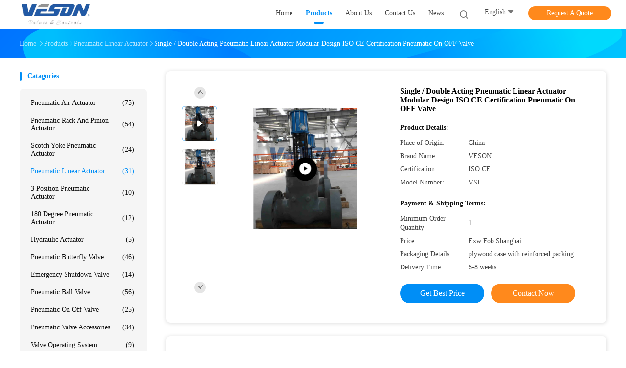

--- FILE ---
content_type: text/css
request_url: https://www.pneumaticairactuator.com/photo/pneumaticairactuator/sitetpl/style/common.css?ver=1732072819
body_size: 39356
content:
@charset "utf-8";@font-face{font-family:'Glyphicons Halflings';src:url('/images/fonts/glyphicons-halflings-regular.eot');src:url('/images/fonts/glyphicons-halflings-regular.eot?#iefix') format('embedded-opentype'),url('/images/fonts/glyphicons-halflings-regular.woff') format('woff'),url('/images/fonts/glyphicons-halflings-regular.ttf') format('truetype'),url('/images/fonts/glyphicons-halflings-regular.svg#glyphicons_halflingsregular') format('svg');font-display:swap}.glyphicon{position:relative;top:1px;display:inline-block;font-family:'Glyphicons Halflings';font-style:normal;font-weight:normal;line-height:1;-webkit-font-smoothing:antialiased;-moz-osx-font-smoothing:grayscale}.glyphicon-asterisk:before{content:"\2a"}.glyphicon-plus:before{content:"\2b"}.glyphicon-euro:before,.glyphicon-eur:before{content:"\20ac"}.glyphicon-minus:before{content:"\2212"}.glyphicon-cloud:before{content:"\2601"}.glyphicon-envelope:before{content:"\2709"}.glyphicon-pencil:before{content:"\270f"}.glyphicon-glass:before{content:"\e001"}.glyphicon-music:before{content:"\e002"}.glyphicon-search:before{content:"\e003"}.glyphicon-heart:before{content:"\e005"}.glyphicon-star:before{content:"\e006"}.glyphicon-star-empty:before{content:"\e007"}.glyphicon-user:before{content:"\e008"}.glyphicon-film:before{content:"\e009"}.glyphicon-th-large:before{content:"\e010"}.glyphicon-th:before{content:"\e011"}.glyphicon-th-list:before{content:"\e012"}.glyphicon-ok:before{content:"\e013"}.glyphicon-remove:before{content:"\e014"}.glyphicon-zoom-in:before{content:"\e015"}.glyphicon-zoom-out:before{content:"\e016"}.glyphicon-off:before{content:"\e017"}.glyphicon-signal:before{content:"\e018"}.glyphicon-cog:before{content:"\e019"}.glyphicon-trash:before{content:"\e020"}.glyphicon-home:before{content:"\e021"}.glyphicon-file:before{content:"\e022"}.glyphicon-time:before{content:"\e023"}.glyphicon-road:before{content:"\e024"}.glyphicon-download-alt:before{content:"\e025"}.glyphicon-download:before{content:"\e026"}.glyphicon-upload:before{content:"\e027"}.glyphicon-inbox:before{content:"\e028"}.glyphicon-play-circle:before{content:"\e029"}.glyphicon-repeat:before{content:"\e030"}.glyphicon-refresh:before{content:"\e031"}.glyphicon-list-alt:before{content:"\e032"}.glyphicon-lock:before{content:"\e033"}.glyphicon-flag:before{content:"\e034"}.glyphicon-headphones:before{content:"\e035"}.glyphicon-volume-off:before{content:"\e036"}.glyphicon-volume-down:before{content:"\e037"}.glyphicon-volume-up:before{content:"\e038"}.glyphicon-qrcode:before{content:"\e039"}.glyphicon-barcode:before{content:"\e040"}.glyphicon-tag:before{content:"\e041"}.glyphicon-tags:before{content:"\e042"}.glyphicon-book:before{content:"\e043"}.glyphicon-bookmark:before{content:"\e044"}.glyphicon-print:before{content:"\e045"}.glyphicon-camera:before{content:"\e046"}.glyphicon-font:before{content:"\e047"}.glyphicon-bold:before{content:"\e048"}.glyphicon-italic:before{content:"\e049"}.glyphicon-text-height:before{content:"\e050"}.glyphicon-text-width:before{content:"\e051"}.glyphicon-align-left:before{content:"\e052"}.glyphicon-align-center:before{content:"\e053"}.glyphicon-align-right:before{content:"\e054"}.glyphicon-align-justify:before{content:"\e055"}.glyphicon-list:before{content:"\e056"}.glyphicon-indent-left:before{content:"\e057"}.glyphicon-indent-right:before{content:"\e058"}.glyphicon-facetime-video:before{content:"\e059"}.glyphicon-picture:before{content:"\e060"}.glyphicon-map-marker:before{content:"\e062"}.glyphicon-adjust:before{content:"\e063"}.glyphicon-tint:before{content:"\e064"}.glyphicon-edit:before{content:"\e065"}.glyphicon-share:before{content:"\e066"}.glyphicon-check:before{content:"\e067"}.glyphicon-move:before{content:"\e068"}.glyphicon-step-backward:before{content:"\e069"}.glyphicon-fast-backward:before{content:"\e070"}.glyphicon-backward:before{content:"\e071"}.glyphicon-play:before{content:"\e072"}.glyphicon-pause:before{content:"\e073"}.glyphicon-stop:before{content:"\e074"}.glyphicon-forward:before{content:"\e075"}.glyphicon-fast-forward:before{content:"\e076"}.glyphicon-step-forward:before{content:"\e077"}.glyphicon-eject:before{content:"\e078"}.glyphicon-chevron-left:before{content:"\e079"}.glyphicon-chevron-right:before{content:"\e080"}.glyphicon-plus-sign:before{content:"\e081"}.glyphicon-minus-sign:before{content:"\e082"}.glyphicon-remove-sign:before{content:"\e083"}.glyphicon-ok-sign:before{content:"\e084"}.glyphicon-question-sign:before{content:"\e085"}.glyphicon-info-sign:before{content:"\e086"}.glyphicon-screenshot:before{content:"\e087"}.glyphicon-remove-circle:before{content:"\e088"}.glyphicon-ok-circle:before{content:"\e089"}.glyphicon-ban-circle:before{content:"\e090"}.glyphicon-arrow-left:before{content:"\e091"}.glyphicon-arrow-right:before{content:"\e092"}.glyphicon-arrow-up:before{content:"\e093"}.glyphicon-arrow-down:before{content:"\e094"}.glyphicon-share-alt:before{content:"\e095"}.glyphicon-resize-full:before{content:"\e096"}.glyphicon-resize-small:before{content:"\e097"}.glyphicon-exclamation-sign:before{content:"\e101"}.glyphicon-gift:before{content:"\e102"}.glyphicon-leaf:before{content:"\e103"}.glyphicon-fire:before{content:"\e104"}.glyphicon-eye-open:before{content:"\e105"}.glyphicon-eye-close:before{content:"\e106"}.glyphicon-warning-sign:before{content:"\e107"}.glyphicon-plane:before{content:"\e108"}.glyphicon-calendar:before{content:"\e109"}.glyphicon-random:before{content:"\e110"}.glyphicon-comment:before{content:"\e111"}.glyphicon-magnet:before{content:"\e112"}.glyphicon-chevron-up:before{content:"\e113"}.glyphicon-chevron-down:before{content:"\e114"}.glyphicon-retweet:before{content:"\e115"}.glyphicon-shopping-cart:before{content:"\e116"}.glyphicon-folder-close:before{content:"\e117"}.glyphicon-folder-open:before{content:"\e118"}.glyphicon-resize-vertical:before{content:"\e119"}.glyphicon-resize-horizontal:before{content:"\e120"}.glyphicon-hdd:before{content:"\e121"}.glyphicon-bullhorn:before{content:"\e122"}.glyphicon-bell:before{content:"\e123"}.glyphicon-certificate:before{content:"\e124"}.glyphicon-thumbs-up:before{content:"\e125"}.glyphicon-thumbs-down:before{content:"\e126"}.glyphicon-hand-right:before{content:"\e127"}.glyphicon-hand-left:before{content:"\e128"}.glyphicon-hand-up:before{content:"\e129"}.glyphicon-hand-down:before{content:"\e130"}.glyphicon-circle-arrow-right:before{content:"\e131"}.glyphicon-circle-arrow-left:before{content:"\e132"}.glyphicon-circle-arrow-up:before{content:"\e133"}.glyphicon-circle-arrow-down:before{content:"\e134"}.glyphicon-globe:before{content:"\e135"}.glyphicon-wrench:before{content:"\e136"}.glyphicon-tasks:before{content:"\e137"}.glyphicon-filter:before{content:"\e138"}.glyphicon-briefcase:before{content:"\e139"}.glyphicon-fullscreen:before{content:"\e140"}.glyphicon-dashboard:before{content:"\e141"}.glyphicon-paperclip:before{content:"\e142"}.glyphicon-heart-empty:before{content:"\e143"}.glyphicon-link:before{content:"\e144"}.glyphicon-phone:before{content:"\e145"}.glyphicon-pushpin:before{content:"\e146"}.glyphicon-usd:before{content:"\e148"}.glyphicon-gbp:before{content:"\e149"}.glyphicon-sort:before{content:"\e150"}.glyphicon-sort-by-alphabet:before{content:"\e151"}.glyphicon-sort-by-alphabet-alt:before{content:"\e152"}.glyphicon-sort-by-order:before{content:"\e153"}.glyphicon-sort-by-order-alt:before{content:"\e154"}.glyphicon-sort-by-attributes:before{content:"\e155"}.glyphicon-sort-by-attributes-alt:before{content:"\e156"}.glyphicon-unchecked:before{content:"\e157"}.glyphicon-expand:before{content:"\e158"}.glyphicon-collapse-down:before{content:"\e159"}.glyphicon-collapse-up:before{content:"\e160"}.glyphicon-log-in:before{content:"\e161"}.glyphicon-flash:before{content:"\e162"}.glyphicon-log-out:before{content:"\e163"}.glyphicon-new-window:before{content:"\e164"}.glyphicon-record:before{content:"\e165"}.glyphicon-save:before{content:"\e166"}.glyphicon-open:before{content:"\e167"}.glyphicon-saved:before{content:"\e168"}.glyphicon-import:before{content:"\e169"}.glyphicon-export:before{content:"\e170"}.glyphicon-send:before{content:"\e171"}.glyphicon-floppy-disk:before{content:"\e172"}.glyphicon-floppy-saved:before{content:"\e173"}.glyphicon-floppy-remove:before{content:"\e174"}.glyphicon-floppy-save:before{content:"\e175"}.glyphicon-floppy-open:before{content:"\e176"}.glyphicon-credit-card:before{content:"\e177"}.glyphicon-transfer:before{content:"\e178"}.glyphicon-cutlery:before{content:"\e179"}.glyphicon-header:before{content:"\e180"}.glyphicon-compressed:before{content:"\e181"}.glyphicon-earphone:before{content:"\e182"}.glyphicon-phone-alt:before{content:"\e183"}.glyphicon-tower:before{content:"\e184"}.glyphicon-stats:before{content:"\e185"}.glyphicon-sd-video:before{content:"\e186"}.glyphicon-hd-video:before{content:"\e187"}.glyphicon-subtitles:before{content:"\e188"}.glyphicon-sound-stereo:before{content:"\e189"}.glyphicon-sound-dolby:before{content:"\e190"}.glyphicon-sound-5-1:before{content:"\e191"}.glyphicon-sound-6-1:before{content:"\e192"}.glyphicon-sound-7-1:before{content:"\e193"}.glyphicon-copyright-mark:before{content:"\e194"}.glyphicon-registration-mark:before{content:"\e195"}.glyphicon-cloud-download:before{content:"\e197"}.glyphicon-cloud-upload:before{content:"\e198"}.glyphicon-tree-conifer:before{content:"\e199"}.glyphicon-tree-deciduous:before{content:"\e200"}.glyphicon-cd:before{content:"\e201"}.glyphicon-save-file:before{content:"\e202"}.glyphicon-open-file:before{content:"\e203"}.glyphicon-level-up:before{content:"\e204"}.glyphicon-copy:before{content:"\e205"}.glyphicon-paste:before{content:"\e206"}.glyphicon-alert:before{content:"\e209"}.glyphicon-equalizer:before{content:"\e210"}.glyphicon-king:before{content:"\e211"}.glyphicon-queen:before{content:"\e212"}.glyphicon-pawn:before{content:"\e213"}.glyphicon-bishop:before{content:"\e214"}.glyphicon-knight:before{content:"\e215"}.glyphicon-baby-formula:before{content:"\e216"}.glyphicon-tent:before{content:"\26fa"}.glyphicon-blackboard:before{content:"\e218"}.glyphicon-bed:before{content:"\e219"}.glyphicon-apple:before{content:"\f8ff"}.glyphicon-erase:before{content:"\e221"}.glyphicon-hourglass:before{content:"\231b"}.glyphicon-lamp:before{content:"\e223"}.glyphicon-duplicate:before{content:"\e224"}.glyphicon-piggy-bank:before{content:"\e225"}.glyphicon-scissors:before{content:"\e226"}.glyphicon-bitcoin:before{content:"\e227"}.glyphicon-btc:before{content:"\e227"}.glyphicon-xbt:before{content:"\e227"}.glyphicon-yen:before{content:"\00a5"}.glyphicon-jpy:before{content:"\00a5"}.glyphicon-ruble:before{content:"\20bd"}.glyphicon-rub:before{content:"\20bd"}.glyphicon-scale:before{content:"\e230"}.glyphicon-ice-lolly:before{content:"\e231"}.glyphicon-ice-lolly-tasted:before{content:"\e232"}.glyphicon-education:before{content:"\e233"}.glyphicon-option-horizontal:before{content:"\e234"}.glyphicon-option-vertical:before{content:"\e235"}.glyphicon-menu-hamburger:before{content:"\e236"}.glyphicon-modal-window:before{content:"\e237"}.glyphicon-oil:before{content:"\e238"}.glyphicon-grain:before{content:"\e239"}.glyphicon-sunglasses:before{content:"\e240"}.glyphicon-text-size:before{content:"\e241"}.glyphicon-text-color:before{content:"\e242"}.glyphicon-text-background:before{content:"\e243"}.glyphicon-object-align-top:before{content:"\e244"}.glyphicon-object-align-bottom:before{content:"\e245"}.glyphicon-object-align-horizontal:before{content:"\e246"}.glyphicon-object-align-left:before{content:"\e247"}.glyphicon-object-align-vertical:before{content:"\e248"}.glyphicon-object-align-right:before{content:"\e249"}.glyphicon-triangle-right:before{content:"\e250"}.glyphicon-triangle-left:before{content:"\e251"}.glyphicon-triangle-bottom:before{content:"\e252"}.glyphicon-triangle-top:before{content:"\e253"}.glyphicon-console:before{content:"\e254"}.glyphicon-superscript:before{content:"\e255"}.glyphicon-subscript:before{content:"\e256"}.glyphicon-menu-left:before{content:"\e257"}.glyphicon-menu-right:before{content:"\e258"}.glyphicon-menu-down:before{content:"\e259"}.glyphicon-menu-up:before{content:"\e260"}.about_us_99702_119 em{font-style:italic;font-weight:unset}.about_us_99702_119 .play{width:200px;height:200px;position:absolute;top:50%;left:50%;margin-top:-100px;margin-left:-100px;cursor:pointer}.about_us_99702_119 .about-us-title{font-size:32px;font-weight:900;line-height:48px;color:#111}.about_us_99702_119 .about-us-slogan{margin-top:20px}.about_us_99702_119 .about-us-slogan .reminder{font-size:14px;color:#777;line-height:22px}.about_us_99702_119 .about-us-slogan .reminder-text{font-size:20px;font-weight:900;line-height:30px;color:#008ef6;margin-top:4px}.about_us_99702_119 .tab-wrap{position:relative;margin:32px 0 28px}.about_us_99702_119 .tab-content{height:480px;position:relative}.about_us_99702_119 .tab-content .video-wrap,.about_us_99702_119 .tab-content .cxxScroll{position:absolute;left:0;top:0;visibility:hidden}.about_us_99702_119 .tab-content .video-wrap,.about_us_99702_119 .tab-content .video-wrap video{width:100%;height:100%}.about_us_99702_119 .tab-content .video-wrap .play{position:absolute;width:80px;height:80px;border-radius:50%;cursor:pointer;background-color:#fff;top:50%;left:50%;margin-top:-40px;margin-left:-40px;z-index:1}.about_us_99702_119 .tab-content .video-wrap .play:after{content:"";position:absolute;width:0;height:0;border-top:16px solid transparent;border-left:24px solid #000;border-bottom:16px solid transparent;top:50%;left:50%;margin-top:-16px;margin-left:-8px}.about_us_99702_119 .tab-btn{position:absolute;top:400px;left:50%;transform:translateX(-50%);border:1px solid #008ef6;border-radius:16px;background-color:rgba(255,255,255,0.2);overflow:hidden;z-index:2}.about_us_99702_119 .tab-btn li{float:left;cursor:pointer;padding:4px 15px;font-size:12px;color:#000}.about_us_99702_119 .tab-btn li.current{background-color:#008ef6;color:#fff}.about_us_99702_119 .tab-content .current{visibility:visible;z-index:1}.about_us_99702_119 .cxxScroll{position:relative;width:100%}.about_us_99702_119 .picList li{height:480px;border-radius:8px;overflow:hidden}.about_us_99702_119 .picList .image-part{width:897px;height:100%}.about_us_99702_119 .picList li a{display:block;height:100%;text-decoration:none;cursor:pointer;overflow:hidden}.about_us_99702_119 .picList li a img{width:100%;height:100%;object-fit:cover;object-position:center}.about_us_99702_119 .cxxScroll .next,.about_us_99702_119 .cxxScroll .prev{display:none}.about_us_99702_119 .cxxScroll .nav-list{position:absolute;width:100%;text-align:center;bottom:17px;left:0}.about_us_99702_119 .cxxScroll .nav-list ul{display:inline-block}.about_us_99702_119 .cxxScroll .nav-list li{float:left;font-size:0;width:12px;height:12px;border-radius:6px;background-color:#ddd;margin:0 8px;-webkit-transition:width .2s ease-in-out,background-color .2s ease-in-out;-moz-transition:width .2s ease-in-out,background-color .2s ease-in-out;-o-transition:width .2s ease-in-out,background-color .2s ease-in-out;-ms-transition:width .2s ease-in-out,background-color .2s ease-in-out;transition:width .2s ease-in-out,background-color .2s ease-in-out;cursor:pointer}.about_us_99702_119 .cxxScroll .nav-list li.on{width:28px;background-color:#008ef6}.about_us_99702_119 .item{margin-bottom:20px}.about_us_99702_119 .item:last-of-type{margin-bottom:0}.about_us_99702_119 .item .text ul,.about_us_99702_119 .item .text ol{list-style:initial}.about_us_99702_119 .item .column-title{font-size:14px;font-weight:900;line-height:19px;color:#008ef6;padding-left:16px;position:relative;text-transform:capitalize;margin-bottom:20px}.about_us_99702_119 .item .column-title::before{content:"";position:absolute;width:4px;height:18px;left:0;top:50%;margin-top:-9px;background-color:#008ef6;border-radius:2px}.about_us_99702_119 .item table{width:100%;font-size:14px;line-height:22px;color:#222328}.about_us_99702_119 .item table th{color:#777;width:25%}.about_us_99702_119 .item table td{width:75%}.about_us_99702_119 .item table th,.about_us_99702_119 .item table td{vertical-align:top}.Verifiedby{width:100%;font-family:PingFang SC;height:40px;text-transform:none}.Verifiedby .sgsmain{height:40px;padding:0 13px;background:rgba(224,243,255,1);border-radius:4px;margin:0 auto;overflow:hidden;display:inline-block;line-height:39px}.Verifiedby .sgsmain .text{text-transform:none;width:103px;height:28px;font-size:20px;font-weight:600;color:rgba(51,51,51,1);vertical-align:middle}.Verifiedby .sgsmain .sgsimg{width:40px !important;height:25px !important;margin-left:14px;margin-right:12px;vertical-align:middle}.Verifiedby .sgsmain .ecerimg{vertical-align:middle;margin:0;margin-left:9px;width:49px !important;height:14px !important}.Verifiedby .sgsmain .and{color:#333;font-size:20px;font-weight:400;vertical-align:middle}.abouts .sgsmain{float:left}.abouts .aboutinfo{text-transform:none;float:right;line-height:40px;color:rgba(102,102,102,1);font-size:14px}.abouts .ecerfuhao{color:#2ebc4f;font-weight:800;font-size:20px;line-height:39px;height:39px;float:left}.duihao1,.duihao2{display:inline-block;border:2px solid #fe9313;width:8px;height:14px;transform:rotate(45deg);border-top:transparent;border-left:transparent}.duihao2{border-color:#2ebc4f}.abouttable{margin-bottom:10px;background:linear-gradient(180deg,rgba(240,250,253,1) 0,rgba(249,254,255,1) 100%);width:100%}.abouttable{width:100%}.abouttable p{margin:0;padding:0;font-size:14px;font-weight:500;color:rgba(51,51,51,1);float:left;max-width:95%}.abouttable span{float:right}.abouttable .left{width:49%;padding:18px 0;display:inline-block;padding-left:25px;padding-right:39px;box-sizing:border-box;border-right:1px solid rgba(239,239,239,1);border-bottom:1px solid rgba(239,239,239,1)}.abouttable .right{width:50%;display:inline-block;padding:18px 0;padding-left:25px;padding-right:39px;box-sizing:border-box;border-bottom:1px solid rgba(239,239,239,1)}.abouttable>div:nth-last-child(1),.abouttable>div:nth-last-child(2){border-bottom:0}.aboutlink .line{width:1px;height:20px;background:#c6c6c6;display:inline-block;margin-left:10px;margin-right:9px;vertical-align:middle}.aboutlink{margin:15px 0;width:100%;font-size:14px;font-weight:500;line-height:19px}.aboutlink span:nth-child(1){color:rgba(153,153,153,1)}.aboutlink span:nth-child(3){color:rgba(51,51,51,1);margin-right:27px}.aboutlink span:nth-child(4){color:rgba(51,51,51,1);text-decoration:underline;cursor:pointer}#aboutus_intruduction .YouTuBe_Box_Iframe{width:800px;height:450px !important}#aboutus_intruduction .YouTuBe_Box_Iframe .play{position:unset !important;left:unset !important;top:unset !important;transform:unset !important;cursor:pointer;border-radius:unset !important;margin:0 !important;display:block !important}.aside_form_99702_112{width:260px;background:#fff;border-radius:4px;overflow:hidden;z-index:2}.aside_form_99702_112 .aside-form-column{font-size:14px;font-weight:900;line-height:19px;color:#008ef6;padding-left:16px;position:relative;text-transform:capitalize}.aside_form_99702_112 .aside-form-column::before{content:"";position:absolute;width:4px;height:18px;left:0;top:50%;margin-top:-9px;background-color:#008ef6;border-radius:2px}.aside_form_99702_112 .contacts{padding:13px 16px 20px 13px;border-radius:8px;background-color:#f5f5f5;overflow:hidden;margin-top:17px}.aside_form_99702_112 .contacts table{width:100%;font-size:14px}.aside_form_99702_112 .contacts table th{width:30%;color:#777;text-transform:capitalize;padding:8px 10px 8px 0}.aside_form_99702_112 .contacts table td{width:70%;color:#111;padding:8px 0 8px 10px}.aside_form_99702_112 .links{margin:20px -6px 0}.aside_form_99702_112 .links a{display:inline-block;vertical-align:middle;margin:0 6px 16px}.aside_form_99702_112 .links .iconfont{display:inline-block;vertical-align:middle;width:32px;height:32px;border-radius:50%;font-size:32px}.aside_form_99702_112 .links .icon-mail1{color:#1264e3}.aside_form_99702_112 .links .icon-wechat1{color:#46bb36}.aside_form_99702_112 .links .icon-skype1{color:#1a8aba}.aside_form_99702_112 .links .icon-whatsapp1{color:#57bb63}.aside_form_99702_112 .links .icon-yahoo{color:#650e6c}.aside_form_99702_112 .links .icon-icq1{color:#5de401}.aside_form_99702_112 .links .icon-aim1{color:#fbda00}.aside_form_99702_112 .links .icon-viber1{color:#6f41aa}.aside_form_99702_112 .button{display:block;font-size:14px;text-align:center;padding:10px 19px;background-color:#008ef6;color:#fff;margin-top:4px}.aside_form_99702_112 .button:hover{background-color:#0079ff}.banner_99702_102{width:100%;overflow:hidden}.banner_99702_102 .banner{height:420px;position:relative}.banner_99702_102 .banner .pic-scroll{position:absolute;height:100%;width:100%;left:0}.banner_99702_102 .banner .pic-list li.no-text .item::before{display:none}.banner_99702_102 .banner .item{display:block;height:420px;position:relative}.banner_99702_102 .banner .image-part{height:420px;overflow:hidden;position:relative}.banner_99702_102 .banner .image-part img{height:100%;position:absolute;top:0;left:50%;-webkit-transform:translateX(-50%);-moz-transform:translateX(-50%);-ms-transform:translateX(-50%);-o-transform:translateX(-50%);transform:translateX(-50%);width:unset;object-fit:unset;object-position:unset}.banner_99702_102 .banner .item-title-wrap{position:absolute;z-index:1;top:140px;left:50%;margin-left:-600px}.banner_99702_102 .banner .item-title{width:600px;height:160px;font-size:60px;font-weight:bold;line-height:80px;color:#fff;text-transform:capitalize;text-overflow:-o-ellipsis-lastline;overflow:hidden;text-overflow:ellipsis;display:-webkit-box;-webkit-line-clamp:2;line-clamp:2;-webkit-box-orient:vertical}.banner_99702_102 .banner .nav-list{text-align:center;position:absolute;bottom:20px;width:100%;left:0;z-index:1}.banner_99702_102 .banner .nav-list ul{display:inline-block}.banner_99702_102 .banner .nav-list li{float:left;font-size:0;width:12px;height:12px;border-radius:6px;background-color:#ddd;margin:0 8px;-webkit-transition:width .2s ease-in-out,background-color .2s ease-in-out;-moz-transition:width .2s ease-in-out,background-color .2s ease-in-out;-o-transition:width .2s ease-in-out,background-color .2s ease-in-out;-ms-transition:width .2s ease-in-out,background-color .2s ease-in-out;transition:width .2s ease-in-out,background-color .2s ease-in-out;cursor:pointer}.banner_99702_102 .banner .search-wrap{position:absolute;bottom:92px;left:50%;margin-left:-600px;width:400px;z-index:1}.banner_99702_102 .banner .nav-list li.on{width:28px;background-color:#008ef6}.banner_99702_102 .banner .search{position:relative}.banner_99702_102 .banner .search .search-item{width:400px;font-size:0;position:relative}.banner_99702_102 .banner .search .search-item input,.banner_99702_102 .banner .search .search-item button{display:inline-block;vertical-align:middle}.banner_99702_102 .banner .search .search-item input{width:100%;height:60px;line-height:60px;padding:0 68px 0 32px;font-size:16px;color:#fff;border-radius:30px;outline:0;border:0;-webkit-box-shadow:0 2px 8px 0 rgba(0,142,246,0.4);box-shadow:0 2px 8px 0 rgba(0,142,246,0.4);background-color:#008ef6;-webkit-transition:background-color .2s ease-in-out,box-shadow .2s ease-in-out;-moz-transition:background-color .2s ease-in-out,box-shadow .2s ease-in-out;-o-transition:background-color .2s ease-in-out,box-shadow .2s ease-in-out;-ms-transition:background-color .2s ease-in-out,box-shadow .2s ease-in-out;transition:background-color .2s ease-in-out,box-shadow .2s ease-in-out;z-index:2;text-transform:capitalize}.banner_99702_102 .banner .search .search-item input:focus{-webkit-box-shadow:0 4px 8px 0 rgba(0,142,246,0.6);box-shadow:0 4px 8px 0 rgba(0,142,246,0.6);background-color:#006af6}.banner_99702_102 .banner .search .search-item button:hover{-webkit-box-shadow:0 4px 8px 0 rgba(0,0,0,0.6);box-shadow:0 4px 8px 0 rgba(0,0,0,0.6)}.banner_99702_102 .banner .search .search-item button{position:absolute;width:52px;height:52px;border-radius:50%;background-color:#fff;-webkit-box-shadow:0 1px 4px 0 rgba(0,0,0,0.2);box-shadow:0 1px 4px 0 rgba(0,0,0,0.2);border:0;font-size:0;cursor:pointer;top:50%;margin-top:-26px;right:6px;color:#008ef6;-webkit-transition:box-shadow .2s ease-in-out;-moz-transition:box-shadow .2s ease-in-out;-o-transition:box-shadow .2s ease-in-out;-ms-transition:box-shadow .2s ease-in-out;transition:box-shadow .2s ease-in-out;outline:0}.banner_99702_102 .banner .search .search-item button .iconfont{font-size:32px}.banner_99702_102 .banner ::-webkit-input-placeholder{color:#fff}.banner_99702_102 .banner :-moz-placeholder{color:#fff}.banner_99702_102 .banner ::-moz-placeholder{color:#fff}.banner_99702_102 .banner :-ms-input-placeholder{color:#fff}.best_product_99702_114{width:260px;margin-bottom:40px;z-index:2}.best_product_99702_114 .list-title{font-size:14px;font-weight:900;line-height:19px;color:#008ef6;padding-left:16px;position:relative;text-transform:capitalize}.best_product_99702_114 .list-title::before{content:"";position:absolute;width:4px;height:18px;left:0;top:50%;margin-top:-9px;background-color:#008ef6;border-radius:2px}.best_product_99702_114 .best-list{margin-top:17px;background-color:#f5f5f5;border-radius:8px;padding:11px 16px 10px 13px}.best_product_99702_114 .item .image-all{float:left;width:68px;height:68px;border-radius:4px;overflow:hidden;line-height:68px}.best_product_99702_114 .item .text-wrap{margin-left:76px;padding:7px 0}.best_product_99702_114 .item .text{font-size:14px;line-height:16px;max-height:54px;text-overflow:-o-ellipsis-lastline;overflow:hidden;text-overflow:ellipsis;display:-webkit-box;-webkit-line-clamp:3;line-clamp:3;-webkit-box-orient:vertical;box-sizing:content-box;color:#111;-webkit-transition:color .2s ease-in-out;-moz-transition:color .2s ease-in-out;-o-transition:color .2s ease-in-out;-ms-transition:color .2s ease-in-out;transition:color .2s ease-in-out}.best_product_99702_114 .item:hover .text{color:#008ef6}.chai_product_detailmain_lr{padding:32px 32px 36px;-webkit-box-shadow:0 1px 8px 0 rgba(0,0,0,0.16);box-shadow:0 1px 8px 0 rgba(0,0,0,0.16);border-radius:8px;margin-bottom:28px}.chai_product_detailmain_lr .cont{min-height:445px;overflow:hidden}.chai_product_detailmain_lr h1{font-size:20px;font-weight:900;line-height:32px;color:#111;margin-bottom:16px}.chai_product_detailmain_lr .s_pt_box{width:74px}.chai_product_detailmain_lr .s_pt_box,.chai_product_detailmain_lr .cont_m{float:left;margin-right:10px;position:relative}.chai_product_detailmain_lr #slidePic a{display:block;width:72px;height:72px;border:1px solid #ddd;border-radius:8px;overflow:hidden;-webkit-transition:border-color .2s ease-in-out;-moz-transition:border-color .2s ease-in-out;-o-transition:border-color .2s ease-in-out;-ms-transition:border-color .2s ease-in-out;transition:border-color .2s ease-in-out;cursor:pointer;position:relative}.chai_product_detailmain_lr .s_pt_box .Previous_box a,.chai_product_detailmain_lr .next_box a{display:block;width:24px;height:24px;text-align:center;line-height:20px;cursor:pointer;border-radius:50%;background-color:rgba(0,0,0,0.1);margin:0 auto}.chai_product_detailmain_lr .s_pt_box .Previous_box a::before{content:"";display:inline-block;width:11px;height:8px;background:url(/images/phone_bg.png) no-repeat -83px -313px}.chai_product_detailmain_lr .next_box a::before{content:"";display:inline-block;width:11px;height:8px;background:url(/images/phone_bg.png) no-repeat -83px -374px}.chai_product_detailmain_lr .s_pt_box li{list-style:none}.chai_product_detailmain_lr .s_pt_box #slidePic li{margin-bottom:16px;position:relative}.chai_product_detailmain_lr .s_pt_box>li:last-child{margin-bottom:0}#slidePic{overflow:hidden;height:345px;margin:15px 0}.chai_product_detailmain_lr .s_pt_box #slidePic .clickli.active a{border-color:#008ef6}.chai_product_detailmain_lr #slidePic .clickli a:hover,.chai_product_detailmain_lr li a{border-color:#008ef6}.chai_product_detailmain_lr .s_pt_box a img{max-width:100%;max-height:100%;position:absolute;top:50%;left:50%;-webkit-transform:translate(-50%,-50%);-moz-transform:translate(-50%,-50%);-ms-transform:translate(-50%,-50%);-o-transform:translate(-50%,-50%);transform:translate(-50%,-50%)}.chai_product_detailmain_lr .cont_m{width:336px;height:336px;display:table-cell}.chai_product_detailmain_lr .cont_m a{display:block;width:336px;height:249px;position:relative;overflow:hidden}.chai_product_detailmain_lr .cont_m a img{max-width:100%;max-height:100%;position:absolute;top:50%;left:50%;-webkit-transform:translate(-50%,-50%);-moz-transform:translate(-50%,-50%);-ms-transform:translate(-50%,-50%);-o-transform:translate(-50%,-50%);transform:translate(-50%,-50%)}.chai_product_detailmain_lr .cont_r h2{font-weight:bold;margin-bottom:20px}.chai_product_detailmain_lr .cont_m img{max-width:560px;max-height:400px;margin-top:-1px}.chai_product_detailmain_lr .cont_m table{border-spacing:0}.chai_product_detailmain_lr .cont_r h3{font-size:14px;font-weight:500;line-height:19px;color:#111;margin-bottom:8px;font-weight:bold}.chai_product_detailmain_lr .cont_r table td,.chai_product_detailmain_lr .cont_r table th{padding:4px 0;font-size:14px;line-height:19px;color:#444}.chai_product_detailmain_lr .cont_r{width:390px;float:right}.chai_product_detailmain_lr .cont_r>a,.chai_product_detailmain_lr .cont_r>button{display:inline-block;height:unset !important;width:172px !important;text-align:center;padding:9px 0 !important;line-height:22px !important;border-radius:30px !important;border:none !important;font-size:16px !important;color:#fff !important;text-transform:capitalize;outline:0;font-weight:500 !important;-webkit-transition:background-color .2s ease-in-out;-moz-transition:background-color .2s ease-in-out;-o-transition:background-color .2s ease-in-out;-ms-transition:background-color .2s ease-in-out;transition:background-color .2s ease-in-out;margin:20px 10px 0 0 !important;cursor:pointer;background-image:none !important}.chai_product_detailmain_lr .cont_r .ChatNow{background-color:#ff891c !important}.chai_product_detailmain_lr .cont_r .ChatNow:hover{background-color:#ff4a00 !important}.chai_product_detailmain_lr .cont_r>a{background-color:#008ef6 !important}.chai_product_detailmain_lr .cont_r>button{background-color:#ff891c !important}.chai_product_detailmain_lr .cont_r>a:hover{background-color:#0079ff !important}.chai_product_detailmain_lr .cont_r>button:hover{background-color:#ff4a00 !important}.chai_product_detailmain_lr .cont_r .con_n{cursor:pointer;background:#ff7d29 url(/images/phone_bg.png) no-repeat 10px -211px;color:#fff;padding:5px 10px 5px 35px;margin-top:5px;box-shadow:1px 1px 0 1px rgba(0,0,0,.2);-moz-box-shadow:1px 1px 0 1px rgba(0,0,0,.2);-webkit-box-shadow:1px 1px 0 1px rgba(0,0,0,.2);border:0}div.zoomDiv{background:none repeat scroll 0 0 #fff;overflow:hidden;display:none;height:402px;left:430px;position:absolute;top:0;width:310px;z-index:999}div.zoomMask{background:url(/images/mask.png) repeat scroll 0 0 transparent;cursor:move;position:absolute;z-index:1}.undefined{font-size:25px;color:#333;line-height:40px}.chai_product_detailmain_lr .links{display:none;overflow:hidden;padding:4px;position:absolute;top:405px;width:446px;text-align:center}.chai_product_detailmain_lr .links a{display:inline-block;vertical-align:middle;width:30px;height:30px;font-size:24px;border-radius:50%;background-color:#5eaade;color:#fff;text-align:center;line-height:30px;margin-right:10px;-webkit-transition:box-shadow .2s ease-in-out;-moz-transition:box-shadow .2s ease-in-out;-o-transition:box-shadow .2s ease-in-out;-ms-transition:box-shadow .2s ease-in-out;transition:box-shadow .2s ease-in-out}.chai_product_detailmain_lr .links a:last-child{margin-right:0}.chai_product_detailmain_lr .links a.icon-facebook{background-color:#537bbc}.chai_product_detailmain_lr .links a.icon-social-linkedin{background-color:#1079b6}.chai_product_detailmain_lr .links a:hover{-webkit-box-shadow:0 2px 4px rgba(0,0,0,0.4);box-shadow:0 2px 4px rgba(0,0,0,0.4)}.chatnow_99702_118{position:fixed;right:16px;bottom:400px;width:84px;height:84px;border-radius:50%;text-align:center;z-index:10;background-color:#008ef6;background-image:-moz-linear-gradient(145deg,#0073ff 0,#00eafb 100%);background-image:-webkit-gradient(linear,left top,right bottom,color-stop(0,#0073ff),color-stop(100%,#00eafb));background-image:-webkit-linear-gradient(145deg,#0073ff 0,#00eafb 100%);background-image:-o-linear-gradient(145deg,#0073ff 0,#00eafb 100%);background-image:-ms-linear-gradient(145deg,#0073ff 0,#00eafb 100%);background-image:linear-gradient(145deg,#0073ff 0,#00eafb 100%);cursor:pointer;color:#fff;box-sizing:border-box;padding:15px 0;-webkit-transition:box-shadow .2s ease-in-out;-moz-transition:box-shadow .2s ease-in-out;-o-transition:box-shadow .2s ease-in-out;-ms-transition:box-shadow .2s ease-in-out;transition:box-shadow .2s ease-in-out;-webkit-box-shadow:0 1px 8px 0 rgba(0,142,246,0.6);box-shadow:0 1px 8px 0 rgba(0,142,246,0.6)}.chatnow_99702_118 .iconfont{font-size:36px}.chatnow_99702_118 .text{font-size:12px;font-weight:bold}.chatnow_99702_118:hover{-webkit-box-shadow:0 4px 12px 0 rgba(0,142,246,0.8);box-shadow:0 4px 12px 0 rgba(0,142,246,0.8)}.chai_product_detailmain_lr .s_pt_box #slidePic .clickvideo{position:relative;margin-bottom:16px}.chai_product_detailmain_lr .s_pt_box #slidePic .clickvideo .videologo{position:absolute;top:0;left:0;display:inline-block;text-align:center;height:100%;width:100%;cursor:pointer;z-index:1}.chai_product_detailmain_lr .wrapbox{width:100%;height:100%;background:#fff;z-index:1;position:absolute;top:0}.chai_product_detailmain_lr .YouTuBe_Box_Iframe{display:block;height:100%}.chai_product_detailmain_lr .videobox{position:absolute;top:50%;left:50%;transform:translate(-50%,-50%)}.chai_product_detailmain_lr #slidePic .clickvideo a{box-sizing:border-box}.chai_product_detailmain_lr #slidePic .clickvideo a:hover{border:1px solid #008ef6}.YouTuBe_Box_Iframe .play{position:absolute;width:100%;height:100%;left:50%;top:50%;transform:translate(-50%,-50%);cursor:pointer;border-radius:50%}.YouTuBe_Box_Iframe .play .svg{width:78px;height:78px;background:#000;border-radius:50%;position:absolute;left:50%;top:50%;transform:translate(-50%,-50%)}.YouTuBe_Box_Iframe .svg img{width:160px;height:160px;position:absolute;left:50%;top:50%;transform:translate(-50%,-50%)}.chai_product_detailmain_lr .cont_r .tables tr td:first-child,.chai_product_detailmain_lr .cont_r .tables tr th:first-child{width:140px}.chai_product_detailmain_lr .YouTuBe_Box_Iframe .svg img{width:100px;height:100px}.chai_product_detailmain_lr .YouTuBe_Box_Iframe .play .svg{width:48px;height:48px}.companyinfo_99702_106{border-radius:8px;overflow:hidden;-webkit-box-shadow:0 4px 16px rgba(0,0,0,0.16);box-shadow:0 4px 16px rgba(0,0,0,0.16)}.companyinfo_99702_106 .float-left{width:432px;height:480px;padding:38px 35px 38px 35px;background-color:#008ef6;background-image:-moz-linear-gradient(135deg,#00c4ff 0,#0073ff 100%);background-image:-webkit-linear-gradient(135deg,#00c4ff 0,#0073ff 100%);background-image:-o-linear-gradient(135deg,#00c4ff 0,#0073ff 100%);background-image:-ms-linear-gradient(135deg,#00c4ff 0,#0073ff 100%);background-image:linear-gradient(135deg,#00c4ff 0,#0073ff 100%);filter:progid:DXImageTransform.Microsoft.gradient(startColorstr='#00C4FF',endColorstr='#0073FF',GradientType=0);position:relative}.companyinfo_99702_106 .float-left::before{content:"";position:absolute;width:232px;height:349px;background:url(/images/home-vedio-bg.png) no-repeat;right:0;bottom:0}.companyinfo_99702_106 .float-left .texts{display:block;z-index:1;color:#fff;position:relative}.companyinfo_99702_106 .company-title{font-size:32px;font-weight:900;line-height:48px;max-height:144px;text-overflow:-o-ellipsis-lastline;overflow:hidden;text-overflow:ellipsis;display:-webkit-box;-webkit-line-clamp:3;line-clamp:3;-webkit-box-orient:vertical}.companyinfo_99702_106 .company-desc{height:168px;margin-top:16px;font-size:14px;line-height:24px;text-overflow:-o-ellipsis-lastline;overflow:hidden;text-overflow:ellipsis;display:-webkit-box;-webkit-line-clamp:7;line-clamp:7;-webkit-box-orient:vertical}.companyinfo_99702_106 .video-wrap{height:480px;line-height:480px;margin-left:432px;position:relative}.companyinfo_99702_106 .video-wrap>a{display:block;height:100%}.companyinfo_99702_106 .video-wrap>a img{width:100%;height:100%;object-fit:cover;object-position:center}.companyinfo_99702_106 .video-wrap iframe{display:inline-block;vertical-align:middle;height:100%;width:100%;outline:0}.companyinfo_99702_106 .image-part{display:block;width:100%;height:100%}.companyinfo_99702_106 .video-wrap .play{position:absolute;width:80px;height:80px;border-radius:50%;cursor:pointer;background-color:#fff;top:50%;left:50%;margin-top:-40px;margin-left:-40px;z-index:1}.companyinfo_99702_106 .video-wrap .play:after{content:"";position:absolute;width:0;height:0;border-top:16px solid transparent;border-left:24px solid #000;border-bottom:16px solid transparent;top:50%;left:50%;margin-top:-16px;margin-left:-8px}.companyinfo_99702_106 .video-wrap .svg{width:100px;position:absolute;top:50%;left:50%;transform:translate(-50%,-50%);height:100px}.contacts_99702_117{min-width:1200px;min-height:612px;position:relative;background-color:#f3faff;padding:30px 0}.contacts_99702_117 .map{width:100%;height:100%;position:absolute}.contacts_99702_117 .wrap-rule{background:transparent}.contacts_99702_117 .company-info{padding:32px 0;border-radius:8px;-webkit-box-shadow:0 1px 8px 0 rgba(0,0,0,0.16);box-shadow:0 1px 8px 0 rgba(0,0,0,0.16);background-color:#fff;position:relative}.contacts_99702_117 .company-info .company-info-content{padding:0 32px}.contacts_99702_117 .company-info .company-name,.contacts_99702_117 .company-info .company-name h1{font-size:32px;font-weight:bold;line-height:48px;color:#111}.contacts_99702_117 .company-info .company-content{margin-top:20px}.contacts_99702_117 .company-info .company-content .float-left{float:initial}.contacts_99702_117 .company-info .company-content .float-right{float:initial}.contacts_99702_117 .company-info .item .item-title{font-size:14px;font-weight:900;line-height:19px;color:#008ef6;padding-left:16px;position:relative;text-transform:capitalize;margin-bottom:11px}.contacts_99702_117 .company-info .item .item-title::before{content:"";position:absolute;width:4px;height:18px;left:0;top:50%;margin-top:-9px;background-color:#008ef6;border-radius:2px}.contacts_99702_117 .company-info .item .item-content{padding-left:16px}.contacts_99702_117 .company-info .item .item-name{font-size:14px;color:#111;line-height:28px}.contacts_99702_117 .company-info .item .item-text{font-size:14px;line-height:28px;color:#444;margin-bottom:28px}.contacts_99702_117 .company-info .item .item-text a{color:#444;-webkit-transition:color .2s ease-in-out;-moz-transition:color .2s ease-in-out;-o-transition:color .2s ease-in-out;-ms-transition:color .2s ease-in-out;transition:color .2s ease-in-out}.contacts_99702_117 .company-info .item .item-text a:hover{color:#008ef6}.contacts_99702_117 .form{width:100%;padding:24px 32px 0;border-top:1px solid #ddd;margin-top:10px}.contacts_99702_117 .form input,.contacts_99702_117 .form textarea{display:block;width:100%;font-size:14px;border:0;outline:0;box-sizing:border-box;background-color:#f5f5f5;border-radius:8px;line-height:24px;margin-bottom:12px}.contacts_99702_117 .form input{height:32px;padding:4px 15px}.contacts_99702_117 .form textarea{height:97px;resize:none;position:relative;z-index:1;padding:8px 15px}.contacts_99702_117 .form ::-webkit-input-placeholder{color:#777}.contacts_99702_117 .form :-moz-placeholder{color:#777}.contacts_99702_117 .form ::-moz-placeholder{color:#777}.contacts_99702_117 .form :-ms-input-placeholder{color:#777}.contacts_99702_117 .form .operations{text-align:center}.contacts_99702_117 .form button{display:inline-block;font-size:14px;border:0;outline:0;text-align:center;padding:10px 80px;background-color:#008ef6;color:#fff;cursor:pointer;border-radius:30px;text-transform:capitalize}.contacts_99702_117 .form button:hover{background-color:#0079ff}#google_map{display:none}.dongyongshengguang_latest_news_109 .news-list{border-radius:8px;background-color:#f5f5f5;overflow:hidden;padding:0 16px 16px;margin-top:17px}.dongyongshengguang_latest_news_109 .news-title{font-size:14px;font-weight:900;line-height:19px;color:#008ef6;padding-left:16px;position:relative;text-transform:capitalize}.dongyongshengguang_latest_news_109 .news-title::before{content:"";position:absolute;width:4px;height:18px;left:0;top:50%;margin-top:-9px;background-color:#008ef6;border-radius:2px}.dongyongshengguang_latest_news_109 .news-title .tag{display:none}.dongyongshengguang_latest_news_109 .news-list li{padding:16px 0 15px;border-bottom:1px solid #eee}.dongyongshengguang_latest_news_109 .news-list li:first-of-type .image-box{display:block}.dongyongshengguang_latest_news_109 .news-list li:last-of-type{border-bottom:0}.dongyongshengguang_latest_news_109 .news-list li .image-box{width:228px;height:128px;border-radius:4px;overflow:hidden;margin:0 auto 12px;display:none}.dongyongshengguang_latest_news_109 .news-list li img{width:100%;height:100%;object-fit:cover;object-position:center;-webkit-transition:transform .2s ease-in-out;-moz-transition:transform .2s ease-in-out;-ms-transition:transform .2s ease-in-out;-o-transition:transform .2s ease-in-out;transition:transform .2s ease-in-out}.dongyongshengguang_latest_news_109 .news-list li .image-box:hover img{-webkit-transform:scale(1.1);-moz-transform:scale(1.1);-o-transform:scale(1.1);-ms-transform:scale(1.1);transform:scale(1.1)}.dongyongshengguang_latest_news_109 .news-list li .news-link a{font-size:14px;font-weight:500;line-height:18px;height:36px;text-decoration:none;color:#444;text-overflow:-o-ellipsis-lastline;overflow:hidden;text-overflow:ellipsis;display:-webkit-box;-webkit-line-clamp:2;line-clamp:2;-webkit-box-orient:vertical;-webkit-transition:color .2s ease-in-out;-moz-transition:color .2s ease-in-out;-ms-transition:color .2s ease-in-out;-o-transition:color .2s ease-in-out;transition:color .2s ease-in-out}.dongyongshengguang_latest_news_109 .news-list li .news-link:hover a{color:#008ef6}.dongyongshengguang_latest_news_109 .news-list li .time{font-size:0;margin-top:8px}.dongyongshengguang_latest_news_109 .news-list li .time i,.dongyongshengguang_latest_news_109 .news-list li .time span{display:inline-block;vertical-align:middle}.dongyongshengguang_latest_news_109 .news-list li .time i{display:none}.dongyongshengguang_latest_news_109 .news-list li .time span{font-size:12px;line-height:16px;color:#777}.enquiry_99702_107 .wrap-rule{padding:16px;border-radius:8px;-webkit-box-shadow:0 1px 8px 0 rgba(0,0,0,0.16);box-shadow:0 1px 8px 0 rgba(0,0,0,0.16);margin-top:40px}.enquiry_99702_107 form{font-size:0;display:flex;flex-wrap:wrap}.enquiry_99702_107 input{width:548px;height:54px;box-sizing:border-box;padding:15px 24px;font-size:20px;border:0;background-color:#f5f5f5;border-radius:8px;margin-right:12px;margin-bottom:10px}.enquiry_99702_107 input.email{width:396px}.enquiry_99702_107 ::-webkit-input-placeholder{color:#777}.enquiry_99702_107 :-moz-placeholder{color:#777}.enquiry_99702_107 ::-moz-placeholder{color:#777}.enquiry_99702_107 :-ms-input-placeholder{color:#777}.enquiry_99702_107 input,.enquiry_99702_107 button{display:inline-block;vertical-align:middle;outline:0}.enquiry_99702_107 button{display:inline-block;width:200px;height:54px;text-align:center;line-height:54px;border-radius:8px;background-color:#ff891c;color:#fff;border:0;cursor:pointer;font-size:20px;font-weight:bold;-webkit-transition:background-color .2s ease-in-out;-moz-transition:background-color .2s ease-in-out;-o-transition:background-color .2s ease-in-out;-ms-transition:background-color .2s ease-in-out;transition:background-color .2s ease-in-out}.enquiry_99702_107 button:hover{background-color:#ff4a00}.expert_online_99702_105{margin-top:60px;margin-bottom:64px;background-color:#008ef6;background-image:-moz-linear-gradient(left,#0073ff 0,#00eafb 100%);background-image:-webkit-gradient(linear,left,right,color-stop(0,#0073ff),color-stop(100%,#00eafb));background-image:-webkit-linear-gradient(left,#0073ff 0,#00eafb 100%);background-image:-o-linear-gradient(left,#0073ff 0,#00eafb 100%);background-image:-ms-linear-gradient(left,#0073ff 0,#00eafb 100%);background-image:linear-gradient(to right,#0073ff 0,#00eafb 100%)}.expert_online_99702_105 .wrap-rule{padding:40px 0 34px;background:url(/images/home_bg_map.png) no-repeat right center}.expert_online_99702_105 .float-left{width:550px;font-size:26px;color:#fff;font-weight:bold;line-height:42px;text-transform:capitalize}.expert_online_99702_105 .expert-online{text-align:right;font-size:36px;color:#fff;font-weight:bold;line-height:42px}.expert_online_99702_105 .float-right{padding-right:145px;position:relative}.expert_online_99702_105 .float-right .image-part{width:120px;height:120px;border-radius:50%;position:absolute;right:0;top:50%;margin-top:-60px}.expert_online_99702_105 .float-right .image-part img{border-radius:50%}.expert_online_99702_105 .float-right .image-part .iconfont{position:absolute;bottom:6px;right:6px;width:30px;height:30px;border-radius:50%;background-color:#fff;color:#008ef6;text-align:center;line-height:32px;font-size:28px}.expert_online_99702_105 .learn-more{margin-top:12px}.footer_99702_110{background:#f5f5f5;padding-top:31px}.footer_99702_110 ::-webkit-input-placeholder{color:#aaa}.footer_99702_110 :-moz-placeholder{color:#aaa}.footer_99702_110 ::-moz-placeholder{color:#aaa}.footer_99702_110 :-ms-input-placeholder{color:#aaa}.footer_99702_110 .footer-title{font-size:14px;color:#444;font-weight:bold;line-height:38px;margin-bottom:4px}.footer_99702_110 .footer-title .a-link{line-height:38px}.footer_99702_110 .footer-content .item.lists .footer-title .a-link{padding-left:0}.footer_99702_110 .footer-title .a-link:before{display:none}.footer_99702_110 .a-link{display:block;color:#444;font-size:14px;line-height:28px;-webkit-transition:color .2s ease-in-out;-moz-transition:color .2s ease-in-out;-ms-transition:color .2s ease-in-out;-o-transition:color .2s ease-in-out;transition:color .2s ease-in-out}.footer_99702_110 .a-link:hover{color:#008ef6}.footer_99702_110 .footer-content{position:relative;padding-bottom:46px}.footer_99702_110 .footer-content .links{margin-top:30px}.footer_99702_110 .footer-content .links a{display:inline-block;vertical-align:middle;text-decoration:none;margin-right:9px;font-size:32px}.footer_99702_110 .footer-content .links .icon-twitter1{color:#5eaade}.footer_99702_110 .footer-content .links .icon-facebook2{color:#537bbc}.footer_99702_110 .footer-content .links .icon-linked{color:#1079b6}.footer_99702_110 .footer-content .item{float:left;width:15%;box-sizing:border-box;padding-right:40px}.footer_99702_110 .footer-content .item.contacts{width:21%}.footer_99702_110 .footer-content .item.lists{width:22%}.footer_99702_110 .footer-content .item.form-wrap{width:20%;padding-right:0}.footer_99702_110 .footer-content .item.lists li{margin-bottom:10px}.footer_99702_110 .footer-content .item.lists a{max-height:84px;text-overflow:-o-ellipsis-lastline;overflow:hidden;text-overflow:ellipsis;display:-webkit-box;-webkit-line-clamp:3;line-clamp:3;-webkit-box-orient:vertical;position:relative;padding-left:16px}.footer_99702_110 .footer-content .item.lists a:before{content:"";position:absolute;width:4px;height:4px;border-radius:50%;background-color:#444;left:0;top:12px}.footer_99702_110 .footer-content .item .send-contact{margin-top:17px}.footer_99702_110 .footer-content .item input,.footer_99702_110 .footer-content .item textarea{display:block;width:100%;outline:0;margin-bottom:12px;padding:6px 10px;border:1px solid #fff;font-size:14px;border-radius:8px}.footer_99702_110 .footer-content .item textarea{height:88px;resize:vertical}.footer_99702_110 .footer-content .item button{outline:0;border:0;cursor:pointer;font-size:0;padding:5px 16px;border-radius:30px;color:#fff;background-color:#008ef6;-webkit-transition:background-color .2s ease-in-out,box-shadow .2s ease-in-out;-moz-transition:background-color .2s ease-in-out,box-shadow .2s ease-in-out;-o-transition:background-color .2s ease-in-out,box-shadow .2s ease-in-out;-ms-transition:background-color .2s ease-in-out,box-shadow .2s ease-in-out;transition:background-color .2s ease-in-out,box-shadow .2s ease-in-out}.footer_99702_110 .footer-content .item button i,.footer_99702_110 .footer-content .item button span{display:inline-block;vertical-align:middle}.footer_99702_110 .footer-content .item button span{font-size:14px;font-weight:500;line-height:21px}.footer_99702_110 .footer-content .item button i{margin-left:9px}.footer_99702_110 .footer-content .item button:hover{background-color:#006af6;-webkit-box-shadow:0 1px 4px 0 rgba(0,142,246,0.6);box-shadow:0 1px 4px 0 rgba(0,142,246,0.6)}.footer_99702_110 .copyright{font-size:14px;line-height:19px;text-align:center;color:#777;padding:20px 0;border-top:1px solid #ddd}.footer_99702_110 .copyright a{color:#111;text-decoration:none;-webkit-transition:color .2s ease-in-out;-moz-transition:color .2s ease-in-out;-ms-transition:color .2s ease-in-out;-o-transition:color .2s ease-in-out;transition:color .2s ease-in-out}.footer_99702_110 .copyright a:hover{color:#008ef6}.footer_99702_110 .footer-content .contact-item{display:block;font-size:0;color:#444;padding-left:28px;line-height:28px;position:relative}.footer_99702_110 .footer-content .contact-item i{position:absolute;width:28px;height:28px;text-align:center;left:0;top:0;font-size:24px}.footer_99702_110 .footer-content .contact-item span{font-size:14px}.footer_99702_110 .footer-content .sgs-box{position:absolute;left:0;bottom:0;background-color:#d0e7ff;padding:4px 12px;border-radius:8px 8px 0 0;font-size:14px}.footer_99702_110 .footer-content .sgs-box img,.footer_99702_110 .footer-content .sgs-box span{display:inline-block;vertical-align:middle}.footer_99702_110 .footer-content .sgs-box img{width:40px;height:25px}.footer_webim{position:fixed;right:34px;z-index:999;cursor:pointer;top:50%;-webkit-transform:translateY(-50%);-moz-transform:translateY(-50%);-ms-transform:translateY(-50%);-o-transform:translateY(-50%);transform:translateY(-50%);display:none}.footer_webim .chat-button-content{position:relative;width:80px;height:80px}.footer_webim .chat-button-content:after{content:"chat now";position:absolute;width:80px;height:33px;background:url(/images/chat-hover.png) no-repeat;background-size:100% 100%;left:-50px;top:-30px;font-size:10px;color:#fff;text-transform:capitalize;text-align:center;line-height:26px;opacity:0;visibility:hidden;line-height:26px;-webkit-transition:opacity .2s ease;-moz-transition:opacity .2s ease;-o-transition:opacity .2s ease;-ms-transition:opacity .2s ease;transition:opacity .2s ease}.footer_webim:hover .chat-button-content:after{opacity:1;visibility:visible}.footer_webim .chat-button{position:absolute;width:80px;height:80px;background:url(/images/chat-btn.png) no-repeat;background-size:100% 100%;border-radius:50%}.teruitong_news_list_107{margin-top:28px;margin-bottom:60px}.teruitong_news_list_107 .news-list li{background-color:#fff;border-radius:4px;padding:32px;border-radius:8px;overflow:hidden;margin-bottom:8px;-webkit-transition:box-shadow .2s ease;-moz-transition:box-shadow .2s ease;-ms-transition:box-shadow .2s ease;-o-transition:box-shadow .2s ease;transition:box-shadow .2s ease}.teruitong_news_list_107 .news-list li:hover{-webkit-box-shadow:0 4px 28px 0 rgba(0,0,0,0.24);box-shadow:0 4px 28px 0 rgba(0,0,0,0.24);position:relative;z-index:1}.teruitong_news_list_107 .news-list li:last-of-type{margin-bottom:0}.teruitong_news_list_107 .news-list li .image-box{float:left;width:228px;height:139px;border-radius:8px;overflow:hidden;margin-top:25px}.teruitong_news_list_107 .news-list li .image-box img{width:100%;height:100%;object-fit:cover;object-position:center}.teruitong_news_list_107 .news-list li .text{height:190px;margin-left:288px;padding:12px 0 40px;position:relative}.teruitong_news_list_107 .news-list li .text a{text-decoration:none}.teruitong_news_list_107 .news-list li .text-title a{display:block;font-size:20px;font-weight:900;line-height:32px;max-height:64px;color:#111;text-overflow:-o-ellipsis-lastline;overflow:hidden;text-overflow:ellipsis;display:-webkit-box;-webkit-line-clamp:2;line-clamp:2;-webkit-box-orient:vertical}.teruitong_news_list_107 .news-list li .text-desc{margin-top:16px}.teruitong_news_list_107 .news-list li .text-desc a{display:block;font-size:14px;color:#444;line-height:22px;max-height:66px;text-overflow:-o-ellipsis-lastline;overflow:hidden;text-overflow:ellipsis;display:-webkit-box;-webkit-line-clamp:3;line-clamp:3;-webkit-box-orient:vertical}.teruitong_news_list_107 .news-list li .time{position:absolute;width:100%;left:0;bottom:12px;font-size:0;color:#777;line-height:19px}.teruitong_news_list_107 .news-list li .time i,.teruitong_news_list_107 .news-list li .time span{display:inline-block;vertical-align:top}.teruitong_news_list_107 .news-list li .time i{display:none}.teruitong_news_list_107 .news-list li .time span{font-size:14px;text-transform:capitalize}.four_global_position_109{color:#fff}.four_global_position_109 .breadcrumb{width:100%;padding:20px 0;background-color:#008ef6;background-image:-moz-linear-gradient(135deg,#0073ff 0,#00c4ff 100%);background-image:-webkit-linear-gradient(135deg,#0073ff 0,#00c4ff 100%);background-image:-o-linear-gradient(135deg,#0073ff 0,#00c4ff 100%);background-image:-ms-linear-gradient(135deg,#0073ff 0,#00c4ff 100%);background-image:linear-gradient(135deg,#0073ff 0,#00c4ff 100%);filter:progid:DXImageTransform.Microsoft.gradient(startColorstr='#0073FF',endColorstr='#00C4FF',GradientType=0);position:relative;overflow:hidden}.four_global_position_109 .breadcrumb::before,.four_global_position_109 .breadcrumb::after{content:"";position:absolute;bottom:0}.four_global_position_109 .breadcrumb::before{width:468px;height:60px;left:47px;background:url(/images/teruitong-bread-bg1.png) no-repeat}.four_global_position_109 .breadcrumb::after{width:441px;height:60px;right:8px;background:url(/images/teruitong-bread-bg2.png) no-repeat}.four_global_position_109 .breadcrumb .contain-w{width:1200px;margin:0 auto;position:relative;z-index:1}.four_global_position_109 .breadcrumb .icon-rightArrow{display:inline-block;font-style:normal;font-size:12px}.four_global_position_109 .breadcrumb a{font-size:14px;color:#fff;opacity:.7;text-transform:capitalize;text-decoration:none;-webkit-transition:opacity .2s ease-in-out,font-weight .2s ease-in-out;-moz-transition:opacity .2s ease-in-out,font-weight .2s ease-in-out;-o-transition:opacity .2s ease-in-out,font-weight .2s ease-in-out;-ms-transition:opacity .2s ease-in-out,font-weight .2s ease-in-out;transition:opacity .2s ease-in-out,font-weight .2s ease-in-out}.four_global_position_109 .breadcrumb .iconfont{font-size:12px;color:#fff;opacity:.7}.four_global_position_109 .breadcrumb a:hover{opacity:1}.four_global_position_109 .breadcrumb h1,.four_global_position_109 .breadcrumb h2{display:inline;text-transform:capitalize;color:#fff;font-size:14px}.main-content{position:relative}.four_map_company_129{margin-top:28px}.four_map_company_129 .title{text-align:center;font-size:28px;font-weight:400;text-transform:uppercase;margin-top:30px;margin-bottom:20px}.four_map_company_129 .name{font-size:14px;font-weight:900;line-height:19px;color:#008ef6;padding-left:16px;position:relative;text-transform:capitalize}.four_map_company_129 .name::before{content:"";position:absolute;width:4px;height:18px;left:0;top:50%;margin-top:-9px;background-color:#008ef6;border-radius:2px}.four_map_company_129 ul{margin-top:26px;overflow:hidden}.four_map_company_129 ul li{width:33.3%;float:left}.four_map_company_129 ul li a{font-size:14px;line-height:28px;color:#444;-webkit-transition:color .2s ease-in-out;-moz-transition:color .2s ease-in-out;-ms-transition:color .2s ease-in-out;-o-transition:color .2s ease-in-out;transition:color .2s ease-in-out}.four_map_company_129 ul li a:hover{color:#008ef6}.four_news_detail_132{margin-top:20px;color:#333}.four_news_detail_132 .time{font-size:14px;color:#777;line-height:20px;padding:10px 0}.four_news_detail_132 .title{font-size:28px;font-weight:400;text-align:left}.four_news_detail_132 .title:after{display:none}.four_news_detail_132 .contents{padding:20px 0;color:#333;font-size:16px;min-height:300px}.four_news_detail_132 .contents ul,.four_news_detail_132 .contents ol{list-style:initial}.four_news_detail_132 .contents p{font-size:14px;color:#333}.four_news_detail_132 .contents .img_box{width:750px;margin:0 auto 30px;text-align:center}.four_news_detail_132 .contents .img_box img{max-width:100%;object-fit:cover}.f_company_qccu{width:1000px;margin:0 auto 50px auto}.f_company_qccu .title{font-size:28px;padding:50px 40px 40px 40px;font-weight:bold;text-align:center}.f_company_qccu .title span{color:#afafaf}.f_company_qccu .txt_left{float:left;width:400px;margin-left:20px;position:relative}.f_company_qccu .img_right{float:right;width:540px;text-align:center}.f_company_qccu .tit{margin:10px 0 5px 0}.f_company_qccu b{font-weight:normal}.f_company_qccu .tit span{float:left}.f_company_qccu .tit i{font-style:normal;font-size:24px;line-height:50px;margin-left:10px}.f_company_qccu .txt_left p{line-height:1.5em;font-size:14px;padding-left:60px;overflow:hidden;text-overflow:ellipsis;display:-webkit-box;-webkit-line-clamp:4;-webkit-box-orient:vertical;height:84px}.f_company_qccu .one .glyphicon{width:50px;height:50px;background-color:#afafaf;color:#fff;border-radius:999px;text-align:center;line-height:50px;font-size:25px}.f_company_qccu .two .glyphicon{line-height:45px;font-weight:bold}.f_company_qccu .txt_left p i{font-style:normal}.f_company_qccu .three p .more{font-weight:bold;color:#afafaf;padding-top:10px;display:block;font-size:16px}.f_company_qccu .three p .more:hover{color:#ff7519}.f_company_qccu .three p{height:auto}.f_company_qccu img.big_image{max-width:400px;max-height:250px;width:400px}.f_company_qccu img.small_image{max-width:248px;max-height:150px;width:248px}.f_company_qccu .big_box{margin-top:20px;width:100%}.f_company_qccu .big_box span{position:relative;display:table-cell;width:517px;height:252px;box-sizing:border-box;vertical-align:middle;text-align:center}.f_company_qccu .small_box span{display:table-cell;width:250px;height:150px;box-sizing:border-box;vertical-align:middle;text-align:center}.f_company_qccu .small_box{width:250px;height:150px;float:left;margin-top:20px;margin-right:15px;overflow:hidden}.f_company_qccu .txt_left:before{content:"";display:block;width:0;height:300px;border-left:1px dashed #666;position:absolute;left:25px;top:30px}.f_company_qccu .big_box .no-company-general-video{width:100%;height:100%}.f_company_qccu .big_box .no-company-general-video video{width:400px;max-height:225px;background:#000;float:left}.f_company_qccu .wrapbox{position:absolute;top:0;left:0;max-height:260px;width:100%;height:260px}.f_company_qccu .videoBox{width:100%;height:100%}.f_footer_reserved{text-align:right;color:#3c3c3c}.f_footer_reserved .con{padding-right:2px}.f_foot_all{margin-top:15px;background:#333;padding-top:20px}.f_foot_all .f_foot_all_inner{width:1000px;margin:0 auto}.f_foot_all dl{float:left;width:230px;padding-right:10px}.f_foot_all dl.f_request{width:275px;padding-right:0;margin:0}.f_foot_all dl.f_request dt{margin-left:0}.f_foot_all dl dt a,.f_foot_all dl dt{color:#afafaf;display:inline-block;font-size:16px;line-height:20px;height:40px;margin-bottom:8px;margin-left:7px}.f_foot_all dl dt a:hover,.f_foot_all dl dt:hover,.f_foot_all dl dd p a:hover{color:#ff7519}.f_foot_all dl dd{line-height:18px}.f_foot_all dl dd p{position:relative;padding-left:15px;font-size:12px;margin-bottom:7px;line-height:15px}.f_foot_all dl dd p a{color:#fff}.f_foot_all dl dd p:before{content:"▪";width:5px;height:5px;position:absolute;left:4px;top:0;color:#fff}.f_foot_all dl dd div{margin-bottom:10px}.f_foot_all .f_request_search button{background:#afafaf;height:24px;padding:0;margin:0;color:#fff;width:80px;border:0}.f_foot_all .f_request_search input{float:left;width:180px;height:20px;line-height:20px;padding:2px 0;margin:0;border:0;outline:0;text-indent:5px;border-radius:0}.f_foot_all .f_request_search a{float:left;background-color:#afafaf;width:50px;height:22px;line-height:22px;text-align:center;color:#FFF}.f_foot_all .f_a_bg{height:30px}.f_foot_all form{margin:0}.f_foot_all .f_a_bg a{background:url(/images/css-sprite.png);display:inline-block;width:25px;height:30px}.f_foot_all .f_a_bg a.youtub{background-position:-57px 5px}.f_foot_all .f_a_bg a.facebook{background-position:-84px 5px}.f_foot_all .f_a_bg a.twitter{background-position:-110px 5px}.f_foot_all .f_a_bg a.google{background-position:-136px 5px}.f_foot_all .f_phone{background:none !important;padding-left:0 !important;margin-bottom:5px !important;font-size:14px;line-height:15px;float:left;margin-right:5px}.f_foot_all .f_email{background:none !important;padding-left:7px !important;color:#ddd}.f_foot_all .f_email:before{content:""}.f_foot_all .f_email a{font-size:14px}.f_foot_all .f_f{text-align:center;padding-right:10px;line-height:30px;color:#fff}.f_foot_all .f_f a{color:#fff;float:left;margin-left:15px}.f_foot_all .mobile_site a{color:#fff;padding-left:5px}.f_foot_all .f_f a:hover,.f_foot_all .mobile_site a:hover{color:#e87b0e}.f_header_breadcrumb{margin:5px 0;padding-left:2px;height:18px}.f_header_breadcrumb a{float:left;padding:0 12px 0 8px;position:relative;color:#333 !important}.f_header_breadcrumb a:after{position:absolute;right:-6px;top:3px;background:url(/images/css-sprite.png) no-repeat 0 -141px;width:10px;height:15px;content:"";display:block}.f_header_breadcrumb>a:first-child{padding-left:0}.f_header_breadcrumb a:hover{color:#afafaf !important}.f_header_breadcrumb .index-bread{font-size:12px;display:inline;padding-left:6px;font-weight:normal}.f_header_main_raq{box-shadow:1px 1px 10px rgba(0,0,0,0.3);-webkit-box-shadow:1px 1px 10px rgba(0,0,0,0.3);-moz-box-shadow:1px 1px 10px rgba(0,0,0,0.3);border-bottom:1px solid #afafaf}.f_header_main_raq .head_top{background:#afafaf;line-height:35px;text-align:right}.f_header_main_raq .head_top_inner,.f_header_main_raq .head_bottom{width:1100px;margin:0 auto}.f_header_main_raq .head_top .tel_num,.f_header_main_raq .head_top .raq{margin-right:20px;font-size:14px;display:inline-block;color:#fff}.f_header_main_raq .head_top a{font-size:14px;display:inline-block;color:#fff}.f_header_main_raq .select_language a{color:#333;font-size:12px}.f_header_main_raq .head_top a:hover{color:#afafaf}.f_header_main_raq .head_top .w_arrow{display:block;width:0;height:0;border-top:4px solid #fff;border-left:4px solid transparent;border-right:4px solid transparent;margin-left:3px;float:right;margin-top:15px}.f_header_main_raq .head_bottom{clear:both;height:80px}.f_header_main_raq .head_bottom .logo_wrap{max-height:60px;display:block;float:left;margin:10px 20px 10px 0}.f_header_main_raq .head_bottom ul{float:left}.f_header_main_raq .head_bottom ul li{float:left;padding:22px 0}.f_header_main_raq .head_bottom .products a{display:block;width:250px;float:left;text-transform:none;margin:10px 0 0 15px}.f_header_main_raq .head_bottom ul li a.nav_a{font-size:16px;display:block;padding:10px 13px;border-bottom:2px solid #fff;text-decoration:none;-moz-transition:.3s;-o-transition:.3s;-webkit-transition:.3s;transition:.3s}.f_header_main_raq .head_bottom ul li:hover a.nav_a,.f_header_main_raq .head_bottom ul li.cur a.nav_a{background:#afafaf;outline:medium;color:#fff}.f_header_main_raq #productLi{position:relative}.f_header_main_raq #productLi:before{display:none;content:"";position:absolute;right:40%;bottom:7px;width:0;height:0;border:12px solid transparent;border-bottom:10px solid #afafaf}.f_header_main_raq #productLi:hover:before{display:block}.f_header_main_raq li.cur:before{display:none}.f_header_main_raq #productLi .products{display:none;position:absolute;left:-200px;top:80px;z-index:999;background-color:#afafaf;padding:10px 10px 20px 10px;width:800px}.f_header_main_raq #productLi .products a{color:#fff}.f_header_main_raq #productLi .products a:hover{padding:0;color:#afafaf}.f_header_main_raq .select_language_wrap{display:inline-block;position:relative}.f_header_main_raq .select_language_wrap .ope{color:#fff;padding-left:20px;position:relative}.f_header_main_raq .ope:hover{color:#fff}.f_header_main_raq .ope:before,.f_header_main_raq .select_language dt:before{background-image:url(/images/css-sprite.png);background-repeat:no-repeat}.f_header_main_raq .ope:before{position:absolute;content:"";width:16px;height:12px;left:0;top:12px}.f_header_main_raq .select_language_wrap .arrow{display:block;width:0;height:0;margin-left:3px;border:4px solid transparent;border-top:4px solid #fff;float:right;margin-top:10px}.f_header_main_raq .select_language{background:#FFF;border:1px solid #ccc;line-height:20px;margin:0;overflow:hidden;padding:8px 0 8px 10px;position:absolute;top:33px;left:-10px;height:auto;width:108px;display:none;z-index:99999}.f_header_main_raq .select_language dt{height:20px;width:80%;text-align:left;overflow:hidden;padding-left:28px;font-size:12px;position:relative}.f_header_main_raq .select_language dt:before{position:absolute;content:"";width:16px;height:12px;left:0;top:5px}.f_header_main_raq .select_language dt a{color:#333}.f_header_main_raq .select_language dt.english:before,.f_header_main_raq .english:before{background-position:0 -74px}.f_header_main_raq .select_language dt.french:before,.f_header_main_raq .french:before{background-position:-16px -74px;float:none}.f_header_main_raq .select_language dt.german:before,.f_header_main_raq .german:before{background-position:-34px -74px}.f_header_main_raq .select_language dt.italian:before,.f_header_main_raq .italian:before{background-position:-50px -74px}.f_header_main_raq .select_language dt.russian:before,.f_header_main_raq .russian:before{background-position:-68px -74px}.f_header_main_raq .select_language dt.spanish:before,.f_header_main_raq .spanish:before{background-position:-85px -74px}.f_header_main_raq .select_language dt.portuguese:before,.f_header_main_raq .portuguese:before{background-position:-102px -74px}.f_header_main_raq .select_language dt.dutch:before,.f_header_main_raq .dutch:before{background-position:-119px -74px}.f_header_main_raq .select_language dt.greek:before,.f_header_main_raq .greek:before{background-position:-136px -75px}.f_header_main_raq .select_language dt.japanese:before,.f_header_main_raq .japanese:before{background-position:-153px -75px}.f_header_main_raq .select_language dt.korean:before,.f_header_main_raq .korean:before{background-position:-170px -75px}.f_header_main_raq .select_language dt.hindi:before,.f_header_main_raq .hindi:before{background-position:-204px -75px}.f_header_main_raq .select_language dt.arabic:before,.f_header_main_raq .arabic:before{background-position:-187px -75px}.f_header_main_raq .select_language dt.turkish:before,.f_header_main_raq .turkish:before{background-position:-221px -75px}.f_header_main_raq .select_language dt.indonesian:before,.f_header_main_raq .indonesian:before{background-position:-112px -63px}.f_header_main_raq .select_language dt.vietnamese:before,.f_header_main_raq .vietnamese:before{background-position:-129px -63px}.f_header_main_raq .select_language dt.thai:before,.f_header_main_raq .thai:before{background-position:-146px -63px}.f_header_main_raq .select_language dt.bengali:before,.f_header_main_raq .bengali:before{background-position:-163px -63px}.f_header_main_raq .select_language dt.persian:before,.f_header_main_raq .persian:before{background-position:-181px -63px}.f_header_main_raq .select_language dt.polish:before,.f_header_main_raq .polish:before{background-position:-197px -63px}.f_header_main_raq .select_language dt.china:before,.f_header_main_raq .china:before{background-position:-214px -63px}.cont_header{background-color:#fff;-webkit-box-shadow:0 2px 4px 0 rgba(0,0,0,0.2);box-shadow:0 2px 4px 0 rgba(0,0,0,0.2)}.f_header_simple{padding:14px 0;width:1200px;margin:0 auto}.f_header_simple td{vertical-align:middle;text-align:left}.f_header_simple .logo_wrap{width:15%}.f_header_simple .logo_wrap a{display:block;width:176px;height:48px;position:relative}.f_header_simple .logo_wrap a img{max-height:100% !important;max-width:100% !important;position:absolute;top:50%;left:50%;-webkit-transform:translate(-50%,-50%);-moz-transform:translate(-50%,-50%);-ms-transform:translate(-50%,-50%);-o-transform:translate(-50%,-50%);transform:translate(-50%,-50%)}.f_header_simple .top_rightA{color:#333;font-size:20px;font-weight:900;line-height:30px;text-transform:capitalize}.f_header_simple .top_rightB{margin-top:4px;overflow:hidden}.f_header_simple .fontSize{float:left;width:38%;font-size:16px;line-height:24px;color:#fb8008;text-transform:capitalize;margin-top:8px}.f_header_simple .fontSize span{margin:0 0 0 10px}.f_header_simple .fontSize span img{width:19px;height:18px;margin:0;padding:0;vertical-align:middle}.f_header_simple .incon{width:62%;float:left;text-align:right}.f_header_simple .incon ul{overflow:hidden;display:inline-block}.f_header_simple .incon li{text-align:left;font-size:14px;float:left;text-transform:capitalize;line-height:16px;color:#333;padding-left:40px;margin-right:10px}.f_header_simple .incon .one{background:url(/images/inquiry_index_45.gif) no-repeat left -210px}.f_header_simple .incon .two{background:url(/images/inquiry_index_45.gif) no-repeat left -244px}.f_header_simple .incon .three{background:url(/images/inquiry_index_45.gif) no-repeat left -278px}.f_header_simple .incon .four{background:url(/images/inquiry_index_45.gif) no-repeat left -312px;margin-right:0}.f_inquiry_box{margin:0 auto;width:1200px}.f_inquiry_box .input-label{font-size:0}.f_inquiry_box th,.f_inquiry_box td{padding:10px}.f_inquiry_box th{font-size:14px;color:#444;text-transform:capitalize;width:12%;line-height:22px;text-align:right;vertical-align:middle}.f_inquiry_box .inquiry_text{border:1px solid #ddd;height:40px;line-height:40px;color:#444;font-size:14px;padding:0 20px;border-radius:8px}.f_inquiry_box .qr_fr_box{border:1px solid #f4f4f4;padding:12px 8px;color:#666;font-size:14px}.f_inquiry_box .fr_tit{color:#666;font:11px/18px Tahoma;font-weight:bold}.f_inquiry_box .error_cntr{font-size:14px;line-height:18px;height:18px;width:100%;clear:both;background:url(/images/inquiry_index_45.gif) no-repeat 0 -680px;margin-top:3px;padding-left:25px;color:#e30157;display:none}.f_inquiry_box .error_box{background:#f3fcfe;border:#87d2e3 solid 1px}.f_inquiry_box .email_address_td .inquiry_text{width:400px !important;float:left}.f_inquiry_box .g_mid{position:relative}.f_inquiry_box .g_tab{width:100%;table-layout:fixed;float:left;font-size:14px;color:#111}.f_inquiry_box .g_tab tr:last-child td{padding:0 10px}.f_inquiry_box .g_tab tr:last-child td .time_wrap{padding:3px 0}.f_inquiry_box .toggle_tab{padding:3px 10px}.f_inquiry_box .g_photo{width:390px;height:72px;overflow:hidden;float:left;display:inline;margin-bottom:10px;font-size:12px}.f_inquiry_box .g_show{overflow:hidden;width:100%}.f_inquiry_box .g_show img{float:left;width:10px;height:10px;display:inline;margin:3px 2px 0 5px}.f_inquiry_box .btn_wrap{width:100%;text-align:center;padding-top:20px;overflow:hidden;padding:20px 0 10px}.f_inquiry_box .btn_wrap input{width:auto !important;padding:0 40px !important;height:40px !important;line-height:40px !important;text-align:center !important;background:#008ef6 !important;color:#fff !important;border:0 !important;border-radius:30px !important;text-transform:capitalize;cursor:pointer;-webkit-transition:background-color .2s ease-in-out,box-shadow .2s ease-in-out;-moz-transition:background-color .2s ease-in-out,box-shadow .2s ease-in-out;-o-transition:background-color .2s ease-in-out,box-shadow .2s ease-in-out;-ms-transition:background-color .2s ease-in-out,box-shadow .2s ease-in-out;transition:background-color .2s ease-in-out,box-shadow .2s ease-in-out;outline:0}.f_inquiry_box .btn_wrap input:hover{background-color:#0079ff !important}.f_inquiry_box .g_sty{color:#888;font:10px verdana;text-align:left}.f_inquiry_box .s{font-size:10px;float:left;display:inline;line-height:50px;color:red;margin-left:5px}.f_inquiry_box .th_cs{font-size:14px;color:#444;text-transform:capitalize;width:12%;line-height:22px}.f_inquiry_box .email_address_td{padding-bottom:8px;width:100%;border:none !important}.f_inquiry_box .g_tit{font-size:12px;color:#333;font-weight:bold}.f_inquiry_box .qr_po{background:url([data-uri]) no-repeat 0 5px;padding-left:8px}.f_inquiry_box .com_pro{vertical-align:top;padding-bottom:0;width:88%;font-size:14px}.f_inquiry_box .com_pro strong{margin-right:5px;color:#008ef6;font-weight:normal}.f_inquiry_box .g_pro{position:relative;display:block;width:100%;padding-top:2px}.f_inquiry_box .g_pro a{margin-left:3px}.f_inquiry_box .com_pro span{color:#999}.f_inquiry_box .g_fo{width:500px;height:120px;font-size:11px;line-height:22px;color:#666;position:absolute;left:20px;top:45px}.f_inquiry_box .g_fo li{text-indent:5px}.f_inquiry_box .g_lab{font-weight:normal;line-height:24px;padding-top:2px}.f_inquiry_box .g_sta{float:right;display:inline;padding-left:8px;background:url(/images/qr_po.gif) no-repeat 0 5px;padding-right:34px;height:20px;font-size:11px;color:#333}.f_inquiry_box .receiver-list li{margin-bottom:8px}.f_inquiry_box .product_table{width:142px;height:102px;left:66px;top:20px;z-index:99;background:#fff;position:absolute;border:1px solid #dcdcdc;display:none}.f_inquiry_box a.blue:hover .product_table{display:block}.f_inquiry_box .product_table td{padding:0;height:100%;width:100%}.f_inquiry_box .subject_td .inquiry_text{width:100%}.f_inquiry_box .message_td .te{width:100% !important;background:#fff;border:1px solid #ddd;font-size:14px;margin:0}.f_inquiry_box .message_td .te iframe{border:0}.f_inquiry_box .message_td .teheader{height:31px;border-bottom:1px solid #bbb;background:url(/images/header-bg.gif) repeat-x;padding-top:1px}.f_inquiry_box .message_td .teheader select{float:left;margin-top:5px}.f_inquiry_box .message_td .tefont{margin-left:12px}.f_inquiry_box .message_td .tesize{margin:0 3px}.f_inquiry_box .message_td .testyle{margin-right:12px}.f_inquiry_box .message_td .tedivider{float:left;width:1px;height:30px;background:#ccc}.f_inquiry_box .message_td .tecontrol{float:left;width:34px;height:30px;cursor:pointer;background-image:url(/images/icons.png)}.f_inquiry_box .message_td .tecontrol:hover{background-color:#fff;background-position:30px 0}.f_inquiry_box .message_td .tefooter{height:32px;border-top:1px solid #bbb;background:#f5f5f5}.f_inquiry_box .message_td .toggle{float:left;padding:9px 13px 0 10px;height:23px;color:#666}.f_inquiry_box .message_td .resize{float:right;height:32px;width:32px;background:url(/images/resize.gif) 15px 15px no-repeat;cursor:s-resize}.f_inquiry_box .message_td .bold_box{background-position:0 -120px}.f_inquiry_box .message_td .bold_box:hover{background-position:34px -120px}.f_inquiry_box .message_td .italic_box{background-position:0 -150px}.f_inquiry_box .message_td .italic_box:hover{background-position:34px -150px}.f_inquiry_box .message_td .underline_box{background-position:0 -180px}.f_inquiry_box .message_td .underline_box:hover{background-position:34px -180px}.f_inquiry_box .message_td .strikethrough_box{background-position:0 -210px}.f_inquiry_box .message_td .strikethrough_box:hover{background-position:34px -210px}.f_inquiry_box .message_td .subscript_box{background-position:0 -240px}.f_inquiry_box .message_td .subscript_box:hover{background-position:34px -240px}.f_inquiry_box .message_td .superscript_box{background-position:0 -270px}.f_inquiry_box .message_td .superscript_box:hover{background-position:34px -270px}.f_inquiry_box .message_td .ordered_box{background-position:0 -300px}.f_inquiry_box .message_td .ordered_box:hover{background-position:34px -300px}.f_inquiry_box .message_td .unorderd_box{background-position:0 -330px}.f_inquiry_box .message_td .unorderd_box:hover{background-position:34px -330px}.f_inquiry_box .message_td .outdent_box{background-position:0 -360px}.f_inquiry_box .message_td .outdent_box:hover{background-position:34px -360px}.f_inquiry_box .message_td .indent_box{background-position:0 -390px}.f_inquiry_box .message_td .indent_box:hover{background-position:34px -390px}.f_inquiry_box .message_td .left_align_box{background-position:0 -420px}.f_inquiry_box .message_td .left_align_box:hover{background-position:34px -420px}.f_inquiry_box .message_td .center_align_box{background-position:0 -450px}.f_inquiry_box .message_td .center_align_box:hover{background-position:34px -450px}.f_inquiry_box .message_td .right_align_box{background-position:0 -480px}.f_inquiry_box .message_td .right_align_box:hover{background-position:34px -480px}.f_inquiry_box .message_td .justify_box{background-position:0 -510px}.f_inquiry_box .message_td .justify_box:hover{background-position:34px -510px}.f_inquiry_box .message_td .remove_box{background-position:0 -720px}.f_inquiry_box .message_td .remove_box:hover{background-position:34px -720px}.f_inquiry_box .message_td .undo_box{background-position:0 -540px}.f_inquiry_box .message_td .undo_box:hover{background-position:34px -540px}.f_inquiry_box .message_td .redo_box{background-position:0 -570px}.f_inquiry_box .message_td .redo_box:hover{background-position:34px -570px}.f_inquiry_box .message_td .text_wrap{height:173px;position:relative}.f_inquiry_box .message_td textarea{height:143px;padding:15px 10px;border:0;font-family:verdana;display:none}.f_inquiry_box .message_td .text_inner{color:#666;font-size:12px;position:absolute;left:10px;top:10px;line-height:22px;font-family:Verdana,Arial}.f_inquiry_box .message_td .text_inner ul{list-style:none;margin:0;padding:0;text-indent:5px}.f_inquiry_box .request{background:#fff;display:none;border:0}.f_inquiry_box .name_input{width:180px;margin-right:10px;color:#333}.f_inquiry_box .company_input{width:300px}.f_inquiry_box .website_box{font-weight:normal;padding-top:1px}.f_inquiry_box .country_select_box{padding:0 !important;width:262px;color:#333}.f_inquiry_box .optional_box{padding-top:3px}.f_inquiry_box .optional_box th{width:110px}.f_inquiry_box .optional_box td{width:400px}.f_inquiry_box .optional_box td span{line-height:18px}.f_inquiry_box .price_td{padding-top:1px}.f_inquiry_box .price_td select{width:116px;color:#333}.f_inquiry_box .initial_input{width:249px}.f_inquiry_box .other_td{padding-left:0}.f_inquiry_box .other_td input[type="checkbox"]{vertical-align:middle;margin-right:0}.f_inquiry_box .other_td .request_span{vertical-align:middle}.f_inquiry_box .file_table th{padding-top:6px;width:46px}.f_inquiry_box .file_table label{font-weight:bold;color:#333}.f_inquiry_box .time_wrap{line-height:24px}.f_inquiry_box .time_wrap input[type="checkbox"]{margin-left:0}.f_inquiry_box input[type="checkbox"]{vertical-align:middle}.f_inquiry_box .file_table{background:#fff;display:none}.f_inquiry_box .price_span{color:#999}.f_inquiry_box .toggle_tab span{width:10px;display:inline-block;height:10px;background:url(/images/ico-.gif) no-repeat}.f_inquiry_box .toggle_tab span.show{background-image:url(/images/ico+.gif)}.f_inquiry_box .toggle_tab table span{background:0;display:inline}.f_inquiry_box .receiver-list li .in-basket-delete{width:10px;height:14px;display:inline-block;line-height:14px}.f_inquiry_box .receiver-list li:hover .in-basket-delete{background:url(/imagesop_sprites.png) no-repeat 0 -265px;cursor:pointer}.f_inquiry_recommend_simp{padding:0 25px}.f_inquiry_recommend_simp ul{overflow:hidden}.f_inquiry_recommend_simp li{width:50%;padding:15px 0;float:left;border-bottom:#dcdcdc dotted 1px}.f_inquiry_recommend_simp .item_wrap .product_img_td{width:104px;height:79px;border:#dcdcdc solid 1px;text-align:center;vertical-align:middle}.f_inquiry_recommend_simp .item_wrap .product_img_td img{max-width:104px;max-height:79px}.f_inquiry_recommend_simp .product_detail_td{text-align:left;vertical-align:top;padding:0 20px 0 10px}.f_inquiry_recommend_simp .product_detail_td .pro_name{height:55px;line-height:18px;overflow:hidden;font-family:Verdana,Geneva,sans-serif}.f_inquiry_recommend_simp .product_detail_td .pro_name a{color:#444;-webkit-transition:all .2s ease-in-out;-moz-transition:all .2s ease-in-out;-o-transition:all .2s ease-in-out;-ms-transition:all .2s ease-in-out;transition:all .2s ease-in-out}.f_inquiry_recommend_simp .product_detail_td .pro_name a:hover{color:#111}.f_inquiry_recommend_simp .product_detail_td .btn_wrap{margin-top:8px}.f_inquiry_recommend_simp .product_detail_td .btn_wrap .submit_btn{width:auto !important;padding:0 40px !important;height:40px !important;line-height:40px !important;text-align:center !important;background:#008ef6 !important;color:#fff !important;border:0 !important;border-radius:8px !important;text-transform:capitalize;cursor:pointer;-webkit-transition:background-color .2s ease-in-out;-moz-transition:background-color .2s ease-in-out;-o-transition:background-color .2s ease-in-out;-ms-transition:background-color .2s ease-in-out;transition:background-color .2s ease-in-out;outline:0}.f_inquiry_recommend_simp .product_detail_td .btn_wrap .submit_btn:hover{background-color:#0079ff !important}div[id^=game_]{position:fixed !important;z-index:10000 !important;top:100px !important}.f_inquiry_sendok_simp{padding:0 8px 8px 8px;font-family:Verdana,Geneva,sans-serif;margin-top:30px}.f_inquiry_sendok_simp .title{font-size:12px;font-weight:normal;text-align:left;line-height:18px}.f_inquiry_sendok_simp .title:after{display:none}.f_inquiry_sendok_simp .send_wrap{background:#f5f8fd;border:1px solid #cfd7e4;border-radius:6px;padding-top:22px}.f_inquiry_sendok_simp .tip_box{height:30px;padding:0 0 0 72px;line-height:25px;font-size:20px;position:relative}.f_inquiry_sendok_simp .tip_box:before{position:absolute;width:30px;height:30px;content:"";background:url(/images/css-sprite.png) no-repeat -264px -1px;left:20px}.f_inquiry_sendok_simp .tip_box strong{font-weight:normal}.f_inquiry_sendok_simp .content_box{padding-left:77px;padding-top:5px;margin-bottom:15px}.f_inquiry_sendok_simp .content_box .or_box{font-size:16px;margin-bottom:12px}.f_inquiry_sendok_simp .content_table{border:#dcdcdc solid 1px;width:800px;margin-top:5px;background:#fff}.f_inquiry_sendok_simp .content_table .email_img_cntr{width:7%;position:relative}.f_inquiry_sendok_simp .content_table .email_img_cntr:before{position:absolute;content:"";width:40px;height:25px;background-image:url(/images/css-sprite.png);background-position:-129px -96px;background-repeat:no-repeat;left:10px;top:16px}.f_inquiry_sendok_simp .content_table .email_detail{width:93%;line-height:22px;padding:15px 5px 13px}.f_inquiry_sendok_simp .content_table .img_gs{width:100%;height:22px;overflow:hidden}.f_inquiry_sendok_simp .content_table .img_gs .left_inner{float:left;padding-right:5px;display:inline-block}.f_inquiry_sendok_simp .img_gs img{margin-left:5px}.fill_more_wrap{font-family:verdana;z-index:102;border:1px solid #eee;margin:0;width:700px;height:460px;position:relative;visibility:visible;background-color:#fafafa}.fill_more_wrap{font-family:verdana}.fill_more_wrap .title{height:22px;font-size:18px;padding:11px 3px 2px 30px;text-align:left;position:relative}.fill_more_wrap .title:after{display:none}.fill_more_wrap .close_box{position:absolute;right:8px;top:8px}.fill_more_wrap .boxs_wrap{width:677px;margin:0 auto;height:390px;margin-top:12px}.fill_more_wrap .boxs_middle .boxs_content{padding:5px 15px 0 30px;font-size:13px}.fill_more_wrap .boxs_table select{height:26px;line-height:26px;border-color:#dcdcdc;outline:0}.fill_more_wrap .boxs_table th{width:19%;padding:4px 3px;vertical-align:top}.fill_more_wrap .boxs_table .g_lab{font-weight:normal;padding-top:7px;text-align:right}.fill_more_wrap .boxs_table .r_td{width:82%;text-align:left;padding:4px 3px}.fill_more_wrap .boxs_table .star{color:red}.fill_more_wrap .boxs_table .inquiry-text{border-color:#dcdcdc;border-style:solid;border-width:1px;height:24px;line-height:24px;padding:0 5px;outline:0}.fill_more_wrap .boxs_table .text_company{width:300px}.fill_more_wrap .boxs_table .fax_box{margin-left:20px}.fill_more_wrap .boxs_table .text_hint{width:198px}.fill_more_wrap .boxs_table .country_select{padding:0 !important;width:205px;color:#333}.fill_more_wrap .boxs_table .optional_td{padding:3px 0 0 0}.fill_more_wrap .boxs_table .optional_td th{width:22%;font-weight:normal;padding-top:5px;text-align:right;vertical-align:top}.fill_more_wrap .boxs_table .optional_td td{width:78%;padding:4px 3px;vertical-align:top}.fill_more_wrap .boxs_table .price_box{line-height:18px}.fill_more_wrap .boxs_table .payment_box{line-height:18px}.fill_more_wrap .boxs_table .price_select{width:95px;color:#333}.fill_more_wrap .boxs_table .order_box{color:#999}.fill_more_wrap .boxs_table .text_order{width:250px;margin-right:10px}.fill_more_wrap .boxs_table .terms_select{width:262px;color:#333;vertical-align:top}.fill_more_wrap .boxs_table .optional_td .request_td{vertical-align:middle;padding-top:4px;padding-left:0}.fill_more_wrap .boxs_table .request_td input[type="checkbox"]{vertical-align:middle;margin-right:1px}.fill_more_wrap .boxs_table .request_td .inner_box{line-height:18px}.fill_more_wrap .btn_box{height:40px;margin:10px 0;text-align:center}.fill_more_wrap .btn_box input{width:auto !important;padding:0 40px !important;height:40px !important;line-height:40px !important;text-align:center !important;background:#008ef6 !important;color:#fff !important;border:0 !important;border-radius:30px !important;text-transform:capitalize;cursor:pointer;-webkit-transition:background-color .2s ease-in-out;-moz-transition:background-color .2s ease-in-out;-o-transition:background-color .2s ease-in-out;-ms-transition:background-color .2s ease-in-out;transition:background-color .2s ease-in-out;outline:0}.fill_more_wrap .btn_box input:hover{background-color:#0079ff !important}.fill_more_wrap .boxs_tip{position:absolute;bottom:10px;left:55px;color:#999;border-top:#d4d6d5 solid 1px;padding-top:3px;margin-right:20px}.f_pic_categories1 .main_visual{background:#999;height:550px;overflow:hidden;position:relative}.f_pic_categories1 .main_image{height:550px;overflow:hidden;position:relative}.f_pic_categories1 .main_image ul{width:9999px;height:550px;overflow:hidden;position:absolute;top:0;left:0}.f_pic_categories1 .main_image li{float:left;width:100%;height:550px;position:relative}.f_pic_categories1 .main_body{position:absolute;left:525px}.f_pic_categories1 .main_image li span{display:block;width:100%;height:550px}.f_pic_categories1 .main_image li a{display:block;width:100%;height:550px}.f_pic_categories1 #btn_prev,#btn_next{z-index:11111;position:absolute;display:block;width:73px !important;height:73px !important;border-radius:60px;top:50%;margin-top:-37px;display:none;background-color:rgba(0,0,0,.6);background-image:url(/images/css-sprite.png);opacity:.8}.f_pic_categories1 #btn_prev{background-position:-28px -111px;left:100px}.f_pic_categories1 #btn_next{background-position:-25px -170px;right:100px}#btn_prev:hover,#btn_next:hover{filter:alpha(opacity=100);-moz-opacity:1;opacity:1}.f_menu_list_inner .f_menu_list{display:none}.horse_race_99702_104{margin-top:40px}.horse_race_99702_104 .wrap-rule{box-sizing:border-box;padding:25px 0 25px 36px;border-radius:8px;-webkit-box-shadow:0 1px 8px 0 rgba(0,0,0,0.16);box-shadow:0 1px 8px 0 rgba(0,0,0,0.16);overflow:hidden;position:relative}.horse_race_99702_104 .wrap-rule:before{content:"";position:absolute;height:100%;width:12px;left:0;top:0;background-color:#008ef6;background-image:-moz-linear-gradient(top,#0073ff 0,#00eafb 100%);background-image:-webkit-gradient(linear,left top,left bottom,color-stop(0,#0073ff),color-stop(100%,#00eafb));background-image:-webkit-linear-gradient(top,#0073ff 0,#00eafb 100%);background-image:-o-linear-gradient(top,#0073ff 0,#00eafb 100%);background-image:-ms-linear-gradient(top,#0073ff 0,#00eafb 100%);background-image:linear-gradient(to bottom,#0073ff 0,#00eafb 100%)}.horse_race_99702_104 .horse-race{height:109px;overflow:hidden}.horse_race_99702_104 .horse-race li .item{float:left;width:50%;box-sizing:border-box;padding-right:165px;margin-bottom:15px}.horse_race_99702_104 .horse-race li .item a{display:block;font-size:14px;color:#111;overflow:hidden;white-space:nowrap;text-overflow:ellipsis;-webkit-transition:color .2s ease-in-out;-moz-transition:color .2s ease-in-out;-o-transition:color .2s ease-in-out;-ms-transition:color .2s ease-in-out;transition:color .2s ease-in-out}.horse_race_99702_104 .horse-race li .item a:hover{color:#008ef6}.f_product_showsimple{position:relative;width:1000px;margin:0 auto}.f_product_showsimple .m_title h1{letter-spacing:-0.5px;font-size:26px;text-align:center;line-height:44px;color:#163176;font-family:centrale_sans_xbold,tahoma,arial,helvetica,sans-serif;margin-bottom:24px;border-bottom:2px solid #163176;padding-bottom:2px}.f_product_showsimple .pro_box{width:300px;float:left;margin:10px 16px;border-bottom:1px solid #f4f4f4;height:320px}.f_product_showsimple .pro_img{text-align:center;height:150px}.f_product_showsimple .pro_img a{width:210px;height:150px;display:block;margin:0 auto}.f_product_showsimple .pro_img a:hover img{-webkit-transform:scale(1.1);-ms-transform:scale(1.1);transform:scale(1.1)}.f_product_showsimple .pro_img a img{max-width:210px;max-height:150px;transition:all .3s}.f_product_showsimple .pro_tit{margin:10px 0;height:68px;overflow:hidden;width:240px;margin:10px auto}.f_product_showsimple .pro_parameters{height:80px;overflow:hidden;width:240px;margin:0 auto}.f_product_showsimple .pro_tit a{letter-spacing:-0.2px;font-size:16px;line-height:22px;color:#2072a1;font-family:centrale_sans_xbold,tahoma,arial,helvetica,sans-serif;font-weight:bold;margin-bottom:13px}.f_product_showsimple .pro_parameters li{position:relative;width:240px;height:16px;padding-left:10px;color:#666;overflow:hidden;white-space:nowrap;text-overflow:ellipsis}.f_product_showsimple .pro_parameters li:before{position:absolute;top:5px;left:0;width:3px;height:3px;content:"";background:#999;border-radius:2px}.f_product_showsimple .p_divider{display:block;position:absolute;width:1px;background-color:#e0e0e0;background:-moz-linear-gradient(top,rgba(255,255,255,0) 0,rgba(252,252,252,0) 1%,#e0e0e0 15%,#e0e0e0 85%,rgba(255,255,255,0) 100%);background:-webkit-gradient(linear,left top,left bottom,color-stop(0,rgba(255,255,255,0)),color-stop(1%,rgba(252,252,252,0)),color-stop(15%,#e0e0e0),color-stop(85%,#e0e0e0),color-stop(100%,rgba(255,255,255,0)));background:-webkit-linear-gradient(top,rgba(255,255,255,0) 0,rgba(252,252,252,0) 1%,#e0e0e0 15%,#e0e0e0 85%,rgba(255,255,255,0) 100%);background:-o-linear-gradient(top,rgba(255,255,255,0) 0,rgba(252,252,252,0) 1%,#e0e0e0 15%,#e0e0e0 85%,rgba(255,255,255,0) 100%);background:-ms-linear-gradient(top,rgba(255,255,255,0) 0,rgba(252,252,252,0) 1%,#e0e0e0 15%,#e0e0e0 85%,rgba(255,255,255,0) 100%);background:linear-gradient(to bottom,rgba(255,255,255,0) 0,rgba(252,252,252,0) 1%,#e0e0e0 15%,#e0e0e0 85%,rgba(255,255,255,0) 100%)}.f_product_showsimple .p_l{left:33.5%;top:60px;height:95%;display:block}.f_product_showsimple .p_r{top:60px;height:95%;display:block;left:66.5%}html{-webkit-text-size-adjust:100%;-ms-text-size-adjust:100%}body,div,dl,dt,dd,ul,ol,li,h1,h2,h3,h4,h5,h6,pre,code,form,fieldset,legend,input,textarea,p,blockquote,th,td,hr,button,article,aside,details,figcaption,figure,footer,header,hgroup,menu,nav,section{margin:0;padding:0;box-sizing:border-box}article,aside,details,figcaption,figure,footer,header,hgroup,menu,nav,section{display:block}audio,canvas,video{display:inline-block;*display:inline;*zoom:1}body,button,input,select,textarea{font-family:Roboto,Roboto-Black}input,select,textarea{font-size:100%}table{border-collapse:collapse;border-spacing:0}th{text-align:inherit}fieldset,img{border:0}iframe{display:block}abbr,acronym{border:0;font-variant:normal}del{text-decoration:line-through}address,caption,cite,code,dfn,em,th,var{font-style:normal;font-weight:500}ol,ul{list-style:none}caption,th{text-align:left}h1,h2,h3,h4,h5,h6{font-size:100%;font-weight:500}q:before,q:after{content:''}sub,sup{font-size:75%;line-height:0;position:relative;vertical-align:baseline}sup{top:-0.5em}sub{bottom:-0.25em}ins,a{text-decoration:none}.fn-clear:after{visibility:hidden;display:block;font-size:0;content:" ";clear:both;height:0;overflow:hidden}.fn-clear{zoom:1}.wrap-rule{width:1200px;margin:0 auto}.float-left{float:left}.float-right{float:right}.main-content{padding:28px 0 70px}.left-aside{float:left;width:260px}.right-content{margin-left:300px}.news-wrap{margin-bottom:70px}.left-content{float:left;width:897px}.right-aside{margin-left:940px}.sitemap-wrap{padding-bottom:70px}.button{border-radius:8px;-webkit-transition:background-color .2s ease-in-out;-moz-transition:background-color .2s ease-in-out;-o-transition:background-color .2s ease-in-out;-ms-transition:background-color .2s ease-in-out;transition:background-color .2s ease-in-out}.cont_main_box{width:1200px;margin:0 auto;clear:both;margin-bottom:50px}.icon-button{display:block;-webkit-transition:background-color .2s ease-in-out,color .2s ease-in-out;-moz-transition:background-color .2s ease-in-out,color .2s ease-in-out;-o-transition:background-color .2s ease-in-out,color .2s ease-in-out;-ms-transition:background-color .2s ease-in-out,color .2s ease-in-out;transition:background-color .2s ease-in-out,color .2s ease-in-out;font-size:0;text-align:center;color:#ff891c;border:1px solid #ff891c;border-radius:8px;padding:10px 0;text-transform:capitalize}.icon-button i,.icon-button span{display:inline-block;vertical-align:middle}.icon-button i{font-size:14px;margin-right:12px}.icon-button span{font-size:14px;font-weight:bold}.icon-button:hover{background-color:#ff891c;color:#fff}.image-part img{width:100%;height:100%;object-fit:cover;object-position:center}.image-all{position:relative;overflow:hidden}.image-all a{display:block;height:100%;position:relative;overflow:hidden}.image-all img{max-width:100%;max-height:100%;position:absolute;top:50%;left:50%;-webkit-transform:translate(-50%,-50%);-moz-transform:translate(-50%,-50%);-ms-transform:translate(-50%,-50%);-o-transform:translate(-50%,-50%);transform:translate(-50%,-50%)}.title{font-size:30px;font-weight:bold;line-height:48px;color:#111;text-align:center;position:relative;padding-bottom:20px}img[src$='load_icon.gif']{display:inline-block !important;width:32px !important;height:32px !important}.title:after{content:"";width:80px;height:6px;background-color:#008ef6;border-radius:6px;position:absolute;bottom:0;left:50%;margin-left:-40px}.learn-more{font-size:0}.learn-more span,.learn-more i{display:inline-block;vertical-align:middle}.learn-more span{font-size:16px}.learn-more i{margin-left:18px;font-weight:bold}a.learn-more{display:inline-block;padding:12px 28px;line-height:28px;color:#008ef6;border-radius:30px;background-color:#fff;-webkit-box-shadow:0 2px 8px 0 rgba(0,142,246,0.4);box-shadow:0 2px 8px 0 rgba(0,142,246,0.4);font-weight:500;margin-top:24px;-webkit-transition:box-shadow .2s ease-in-out,color .2s ease-in-out;-moz-transition:box-shadow .2s ease-in-out,color .2s ease-in-out;-o-transition:box-shadow .2s ease-in-out,color .2s ease-in-out;-ms-transition:box-shadow .2s ease-in-out,color .2s ease-in-out;transition:box-shadow .2s ease-in-out,color .2s ease-in-out}a.learn-more span{font-size:20px}a.learn-more i{height:28px;line-height:34px;margin-left:6px}a.learn-more:hover{color:#0079ff;-webkit-box-shadow:0 8px 20px 0 rgba(0,0,0,0.4);box-shadow:0 8px 20px 0 rgba(0,0,0,0.4)}.main-content{padding:28px 0 70px}.left-aside{float:left;width:260px}.right-content{margin-left:300px}.news-wrap{margin-bottom:70px}.left-content{float:left;width:897px}.right-aside{margin-left:940px}.sitemap-wrap{padding-bottom:70px}.leave-message-dialog .title:after{display:none !important}.leave-message-dialog .operations{height:40px}.model1-slogn{position:absolute;left:5px;top:255px;width:50px;height:20px;background:url([data-uri]) no-repeat center}.placeholder-input{color:#777}@font-face{font-family:"iconfont";src:url('/images/fonts/iconfont.woff') format('woff');font-display:swap}.iconfont{font-family:"iconfont" !important;font-size:16px;font-style:normal;-webkit-font-smoothing:antialiased;-moz-osx-font-smoothing:grayscale}.icon-address:before{content:"\e699"}.icon-mail2:before{content:"\e69f"}.icon-phone1:before{content:"\e6a0"}.icon-mail1:before{content:"\e704"}.icon-hot:before{content:"\e6f4"}.icon-mailonline:before{content:"\e6fb"}.icon-chat:before{content:"\e6fc"}.icon-viber1:before{content:"\e6fd"}.icon-aim1:before{content:"\e6fe"}.icon-skype1:before{content:"\e6ff"}.icon-whatsapp1:before{content:"\e700"}.icon-yahoo:before{content:"\e701"}.icon-icq1:before{content:"\e702"}.icon-wechat1:before{content:"\e703"}.icon-mail:before{content:"\e6ba"}.icon-facebook2:before{content:"\e6b4"}.icon-phone:before{content:"\e6b6"}.icon-linked:before{content:"\e6b8"}.icon-twitter1:before{content:"\e6b9"}.icon-language:before{content:"\e729"}.icon-youxiang:before{content:"\e642"}.icon-fangdajing:before{content:"\e60e"}.icon-you:before{content:"\e622"}.icon-zuo1:before{content:"\e623"}.icon-xiangxia:before{content:"\e603"}.icon-arrowleft:before{content:"\e602"}.icon-zuo:before{content:"\e604"}.icon-zuijinchangyong:before{content:"\e681"}.icon-weixin1:before{content:"\e613"}.icon-whatsapp:before{content:"\e62c"}.icon-youjian1:before{content:"\e612"}.icon-location:before{content:"\e61e"}.icon-shouji:before{content:"\e6d5"}.icon-chuanzhen:before{content:"\e643"}.icon-icon-copy-copy:before{content:"\e61f"}.icon-yahoo1:before{content:"\e8d5"}.icon-skype:before{content:"\e600"}.icon-WhatsAPP:before{content:"\e6dc"}.icon-aim:before{content:"\e638"}.icon-icq:before{content:"\e69e"}.icon-viber:before{content:"\e68f"}.icon-wechat:before{content:"\e601"}.icon-rightArrow:before{content:"\eeaa"}.icon-closed:before{content:"\e6b0"}.icon-youjian:before{content:"\e666"}.icon-twitter:before{content:"\e64c"}.icon-facebook:before{content:"\e618"}.icon-googleplus:before{content:"\e61b"}.icon-social-linkedin:before{content:"\e6c7"}.icon-search:before{content:"\e621"}.four_global_pages_114 .cmsmasters_wrap_pagination{margin:0;text-align:center;overflow:hidden}.four_global_pages_114 .cmsmasters_wrap_pagination ul{display:inline-block;padding:0;margin:0;text-align:center}.four_global_pages_114 .cmsmasters_wrap_pagination ul li{float:left;margin:0 8px}.four_global_pages_114 .cmsmasters_wrap_pagination ul li .page-numbers .right-icon{font-size:12px}.four_global_pages_114 .cmsmasters_wrap_pagination ul li .page-numbers .icon-xiangzuo1{font-size:12px}.four_global_pages_114 .cmsmasters_wrap_pagination ul li .page-numbers.current{background-color:#008ef6;color:#fff}.four_global_pages_114 .cmsmasters_wrap_pagination ul li .page-numbers:hover{background-color:#008ef6;color:#fff}.four_global_pages_114 .cmsmasters_wrap_pagination ul li .page-numbers.current:hover{background-color:#008ef6;color:#fff}.four_global_pages_114 .cmsmasters_wrap_pagination ul li .page-numbers{display:inline-block;width:36px;height:36px;line-height:36px;border-radius:50%;font-size:14px;color:#777;text-align:center;background-color:#f5f5f5;-webkit-transition:background-color .2s ease-in-out,color .2s ease-in-out;-moz-transition:background-color .2s ease-in-out,color .2s ease-in-out;-o-transition:background-color .2s ease-in-out,color .2s ease-in-out;-ms-transition:background-color .2s ease-in-out,color .2s ease-in-out;transition:background-color .2s ease-in-out,color .2s ease-in-out}.videologo::before,.videologo::after{content:"";position:absolute;top:50%;left:50%;-webkit-transform:translate(-50%,-50%);-moz-transform:translate(-50%,-50%);-ms-transform:translate(-50%,-50%);-o-transform:translate(-50%,-50%);transform:translate(-50%,-50%)}.videologo::before{width:35px;height:35px;border-radius:50%;background:rgba(0,0,0,0.5)}.videologo::after{border-style:solid;border-color:transparent transparent transparent #fff;border-width:8px 0 8px 12px;border-radius:4px}.dialog-content-pql-id .btn{position:absolute;bottom:34px}#floatAd{height:79px !important}.header_99702_101{width:100%;background-color:#fff;-webkit-transition:all .3s ease-in-out;-moz-transition:all .3s ease-in-out;-o-transition:all .3s ease-in-out;-ms-transition:all .3s ease-in-out;transition:all .3s ease-in-out;position:relative;z-index:10}.header_99702_101 .wrap-rule{height:60px;position:relative;text-align:center}.header_99702_101.fixed{position:fixed;left:0;top:0;z-index:10;-webkit-box-shadow:0 2px 4px 0 rgba(0,0,0,0.2);box-shadow:0 2px 4px 0 rgba(0,0,0,0.2)}.header_99702_101 .image-all{width:176px;height:48px;line-height:48px;margin-top:6px}.header_99702_101 .image-all img{vertical-align:unset}.header_99702_101 .float-left .logo-text{display:inline-block;vertical-align:middle;font-size:12px;color:#111;line-height:16px;margin-top:15px;font-weight:bold}.header_99702_101 .float-right{max-width:1010px}.header_99702_101 .navigation,.header_99702_101 .sousuo-btn,.header_99702_101 .language{float:left}.header_99702_101 .navigation{max-width:630px;margin-right:30px;word-break:break-all}.header_99702_101 .navigation li{height:60px;max-width:160px;text-transform:capitalize;padding-right:27px;position:relative;display:table-cell;vertical-align:middle}.header_99702_101 .navigation li:last-child{padding-right:0}.header_99702_101 .navigation li a{display:inline-block;vertical-align:middle;color:#444;text-decoration:none;font-size:14px;line-height:19px;text-transform:capitalize;position:relative;padding-bottom:7px;-webkit-transition:color .2s ease-in-out;-moz-transition:color .2s ease-in-out;-o-transition:color .2s ease-in-out;-ms-transition:color .2s ease-in-out;transition:color .2s ease-in-out}.header_99702_101 .navigation li>a::before{content:"";position:absolute;width:0;height:4px;border-radius:6px;background-color:#008ef6;left:50%;margin-left:-10px;bottom:-6px;-webkit-transition:width .2s ease-in-out;-moz-transition:width .2s ease-in-out;-o-transition:width .2s ease-in-out;-ms-transition:width .2s ease-in-out;transition:width .2s ease-in-out}.header_99702_101 .navigation li.on>a,.header_99702_101 .navigation li:hover>a{color:#008ef6}.header_99702_101 .navigation li.on>a{font-weight:bold}.header_99702_101 .navigation li.on>a::before{width:20px}.header_99702_101 .navigation li .ecer-sub-menu{padding:10px 0;visibility:hidden;position:absolute;left:50%;top:60px;z-index:2;opacity:0;background:#fff;border-radius:4px;-webkit-box-shadow:0 4px 8px 0 rgba(0,0,0,0.2);box-shadow:0 4px 8px 0 rgba(0,0,0,0.2);-webkit-transform:translateX(-50%);-moz-transform:translateX(-50%);-ms-transform:translateX(-50%);-o-transform:translateX(-50%);transform:translateX(-50%);-webkit-transition:opacity .2s ease-in-out;-moz-transition:opacity .2s ease-in-out;-o-transition:opacity .2s ease-in-out;-ms-transition:opacity .2s ease-in-out;transition:opacity .2s ease-in-out}.header_99702_101 .navigation li:hover .ecer-sub-menu{visibility:visible;opacity:1;text-align:left}.header_99702_101 .navigation li .ecer-sub-menu dd>a{display:block;height:32px;line-height:32px;font-size:14px;padding:0 24px 0 16px;text-overflow:ellipsis;white-space:nowrap;overflow:hidden;color:#444;-webkit-transition:color .2s ease-in-out;-moz-transition:color .2s ease-in-out;-o-transition:color .2s ease-in-out;-ms-transition:color .2s ease-in-out;transition:color .2s ease-in-out}.header_99702_101 .navigation li .ecer-sub-menu dd:hover>a{color:#008ef6}.header_99702_101 .language{position:relative}.header_99702_101 .language:hover .cl{visibility:visible;opacity:1}.header_99702_101 .iconfont{cursor:pointer;font-size:20px;color:#777}.header_99702_101 .sousuo-btn{margin-top:17px;font-size:24px;margin-right:30px;-webkit-transition:color .2s ease-in-out;-moz-transition:color .2s ease-in-out;-o-transition:color .2s ease-in-out;-ms-transition:color .2s ease-in-out;transition:color .2s ease-in-out}.header_99702_101 .sousuo-btn:hover{color:#008ef6}.header_99702_101 form{font-size:0;position:absolute;right:0;top:50%;-webkit-transform:translateY(-50%);-moz-transform:translateY(-50%);-o-transform:translateY(-50%);-ms-transform:translateY(-50%);transform:translateY(-50%);display:none}.header_99702_101 form i,.header_99702_101 form .searchbox{display:inline-block;vertical-align:middle}.header_99702_101 form .iconfont{color:#008ef6;font-size:24px}.header_99702_101 form .searchbox{position:relative;margin-left:20px}.header_99702_101 form .searchbox::before{content:"";position:absolute;width:1px;height:16px;background-color:#008ef6;top:50%;margin-top:-8px;left:-1px}.header_99702_101 form .searchbox input,.header_99702_101 form .searchbox button{display:inline-block;vertical-align:middle}.header_99702_101 form .searchbox input{width:400px;line-height:16px;outline:0;border:0;color:#111;font-size:14px;padding:3px 10px}.header_99702_101 form .searchbox input.placeholder-input{color:#777}.header_99702_101 ::-webkit-input-placeholder{color:#777;text-transform:capitalize}.header_99702_101 :-moz-placeholder{color:#777;text-transform:capitalize}.header_99702_101 ::-moz-placeholder{color:#777;text-transform:capitalize}.header_99702_101 :-ms-input-placeholder{color:#777;text-transform:capitalize}.header_99702_101 form .searchbox button{font-size:14px;color:#fff;padding:6px 16px;border-radius:20px;background-color:#aaa;border:0;outline:0;cursor:pointer;-webkit-transition:background-color .2s ease-in-out;-moz-transition:background-color .2s ease-in-out;-o-transition:background-color .2s ease-in-out;-ms-transition:background-color .2s ease-in-out;transition:background-color .2s ease-in-out}.header_99702_101 form .searchbox button:hover{background-color:#008ef6}.header_99702_101 .language{position:relative;margin-top:14px}.header_99702_101 .language .current-lang{color:#444;font-size:14px;cursor:pointer}.header_99702_101 .language .current-lang i,.header_99702_101 .language .current-lang span{display:inline-block;vertical-align:middle}.header_99702_101 .language .iconfont{font-size:12px}.header_99702_101 .language .selected a{color:#008ef6}.header_99702_101 .language-list{width:130px;visibility:hidden;position:absolute;left:50%;margin-left:-50px;top:100%;z-index:2;opacity:0;padding:10px 0;-webkit-transition:opacity .2s ease-in-out;-moz-transition:opacity .2s ease-in-out;-o-transition:opacity .2s ease-in-out;-ms-transition:opacity .2s ease-in-out;transition:opacity .2s ease-in-out;background:#fff;max-height:355px;overflow-y:scroll;-webkit-box-shadow:0 4px 8px 0 rgba(0,0,0,0.2);box-shadow:0 4px 8px 0 rgba(0,0,0,0.2);border-radius:4px;z-index:111}.header_99702_101 .language:hover .language-list{visibility:visible;opacity:1}.header_99702_101 .language-list li{line-height:28px;height:28px;position:relative}.header_99702_101 .language-list a{display:block;padding:0 10%;line-height:32px;height:32px;padding:0 24px 0 16px;text-overflow:ellipsis;white-space:nowrap;overflow:hidden;color:#fff;text-decoration:none;font-size:14px;color:#444;font-weight:normal;text-transform:capitalize;-webkit-transition:color .2s ease-in-out;-moz-transition:color .2s ease-in-out;-o-transition:color .2s ease-in-out;-ms-transition:color .2s ease-in-out;transition:color .2s ease-in-out}.header_99702_101 .language-list li:hover a{color:#008ef6}.header_99702_101 .button{float:right;width:170px;padding:6px 0;background-color:#ff891c;color:#fff;margin-top:13px;margin-left:30px;font-size:14px;box-sizing:border-box;border-radius:20px}.header_99702_101 .button:hover{background-color:#ff4a00}.header_99702_101 .navigation{max-width:700px}.header_99702_101 .wrap-rule{width:1220px}.header_99702_101 .float-right{max-width:1040px}.hu_map_product_134{margin-top:28px}.hu_map_product_134 .title:after{display:none}.hu_map_product_134 .title{padding:0;text-align-last:left}.hu_map_product_134 .name{font-size:14px;font-weight:900;line-height:19px;color:#008ef6;padding-left:16px;position:relative;text-transform:capitalize}.hu_map_product_134 .name::before{content:"";position:absolute;width:4px;height:18px;left:0;top:50%;margin-top:-9px;background-color:#008ef6;border-radius:2px}.hu_map_product_134 .content_box{overflow:hidden;margin-top:26px;font-size:0}.hu_map_product_134 .content_box dl{width:45%;display:inline-block;vertical-align:top;margin-top:0;margin-right:10%}.hu_map_product_134 .content_box dl:nth-child(even){margin-right:0}.hu_map_product_134 .title a{display:inline-block;font-size:14px;font-weight:bold;line-height:28px;color:#111;-webkit-transition:color .2s ease-in-out;-moz-transition:color .2s ease-in-out;-ms-transition:color .2s ease-in-out;-o-transition:color .2s ease-in-out;transition:color .2s ease-in-out}.hu_map_product_134 .title a:hover{color:#008ef6}.hu_map_product_134 .content_box .list_box{margin-bottom:28px}.hu_map_product_134 .content_box .list_box ul{padding-left:0}.hu_map_product_134 .content_box .list_box ul li{list-style:none}.hu_map_product_134 .content_box .list_box li a{display:inline-block;font-size:14px;line-height:28px;color:#444;-webkit-transition:color .2s ease-in-out;-moz-transition:color .2s ease-in-out;-ms-transition:color .2s ease-in-out;-o-transition:color .2s ease-in-out;transition:color .2s ease-in-out}.hu_map_product_134 .content_box .list_box li a:hover{color:#008ef6}.privacy_99702_121 .title{display:none}.privacy_99702_121 .contents{padding:20px 0;color:#333;line-height:180%;font-size:16px;min-height:300px}.privacy_99702_121 .contents p{font-size:14px;line-height:22px;margin-bottom:28px}.privacy_99702_121 .default_privacy_policy .h1{font-size:32px;font-weight:900;line-height:48px;color:#444;margin-bottom:28px}.privacy_99702_121 .title{display:none}.privacy_99702_121 .contents{padding:20px 0;color:#333;line-height:180%;font-size:16px;min-height:300px}.privacy_99702_121 .contents p{font-size:14px;line-height:22px;margin-bottom:28px}.privacy_99702_121 .default_privacy_policy .h1{font-size:32px;font-weight:900;line-height:48px;color:#444;margin-bottom:28px}.privacy_99702_121 .contents .item .h2{font-weight:900;line-height:19px;color:#008ef6;padding-left:16px;position:relative}.privacy_99702_121 .contents .item .h2::before{content:"";position:absolute;width:4px;height:18px;left:0;top:50%;margin-top:-9px;background-color:transparent;border-radius:2px;background-color:#008ef6}.leave-message-dialog ul,.leave-message-dialog li{list-style:none}.leave-message-dialog{background-color:rgba(0,0,0,0.5);position:fixed;top:0;right:0;bottom:0;left:0;z-index:11000;font-family:Roboto !important}.leave-message-dialog input{font-family:Roboto !important}.leave-message-dialog .dialog-content-pql{min-width:600px;box-sizing:border-box;position:absolute;left:50%;top:50%;-webkit-transform:translate(-50%,-50%);-moz-transform:translate(-50%,-50%);-o-transform:translate(-50%,-50%);-ms-transform:translate(-50%,-50%);transform:translate(-50%,-50%);background-color:#fff;border-radius:4px;padding:41px 47px 34px}.leave-message-dialog .dialog-content-pql-id{min-width:716px}.leave-message-dialog .close{position:absolute;width:15px;height:15px;top:22px;right:27px;cursor:pointer}.leave-message-dialog .close:before,.leave-message-dialog .close:after{position:absolute;content:"";background-color:#707070;width:15px;height:2px;top:50%;left:0}.leave-message-dialog .close:before{transform:rotate(45deg)}.leave-message-dialog .close:after{transform:rotate(-45deg)}.leave-message-dialog .title{font-size:24px;color:#333;text-align:center;line-height:1.5;font-weight:bold}.leave-message-dialog p{margin:0}.leave-message-dialog .form{width:100%;margin-top:22px}.leave-message-dialog .form input,.leave-message-dialog .form .textarea{background-color:#f5f5f5;font-family:robot !important}.leave-message-dialog .form input,.leave-message-dialog .form textarea{display:block;width:100%;font-size:16px;border-radius:4px;border:0;outline:0;box-sizing:border-box;padding:12px 19px;line-height:20px;margin-bottom:15px;text-indent:0}.leave-message-dialog .form input{height:44px}.leave-message-dialog .form .textarea{position:relative}.leave-message-dialog .form textarea{font-size:14px;height:180px;background-color:transparent;position:relative;z-index:1}textarea::-webkit-input-placeholder{font-family:robot !important}.leave-message-dialog .form::-webkit-input-placeholder{font-size:16px;color:#999}.leave-message-dialog .form:-moz-placeholder{font-size:16px;color:#999}.leave-message-dialog .form::-moz-placeholder{font-size:16px;color:#999}.leave-message-dialog .form:-ms-input-placeholder{font-size:16px;color:#999}.leave-message-dialog .form #submitStart{margin:0 auto}.leave-message-dialog .form #submitStart:hover{filter:brightness(110%)}.dialog-content-pql-id .img{width:100%;height:200px;border-radius:2px;display:inline-block;position:relative}.dialog-content-pql-id .img img{max-width:100%;max-height:100%;position:absolute;left:50%;top:50%;transform:translate(-50%,-50%)}.dialog-content-pql-id .left{width:200px;float:left}.dialog-content-pql-id .titlep{word-wrap:break-word;display:-webkit-box;-webkit-box-orient:vertical;-webkit-line-clamp:2;overflow:hidden;line-height:20px;margin-top:10px}.dialog-content-pql-id .left ul{list-style:none;margin-top:20px}.dialog-content-pql-id .left ul li{list-style:none;margin-top:6px}.dialog-content-pql-id .left ul li span:first-child{overflow:hidden;text-overflow:ellipsis;white-space:nowrap;display:inline-block;width:100%;line-height:22px}.dialog-content-pql-id .left ul li span:last-child{overflow:hidden;text-overflow:ellipsis;white-space:nowrap;display:inline-block;width:100%;line-height:22px}.dialog-content-pql-id .right{width:400px;float:right;margin-left:20px}.dialog-content-pql-id .title{text-align:left;word-wrap:break-word;display:-webkit-box;-webkit-box-orient:vertical;-webkit-line-clamp:2;overflow:hidden}.dialog-content-pql-id input{width:100%;height:40px;margin-top:20px;border:0;outline:0;background:#f5f5f5;text-indent:16px;font-size:16px}.dialog-content-pql .btn{background:#0f75bd;width:200px;height:40px !important;border-radius:4px !important;text-align:center;line-height:40px;font-size:18px;color:#fff;margin-top:30px;cursor:pointer}.dialog-content-pql .btn:hover{filter:brightness(110%)}.dialog-content-pql-id .mr{position:absolute;width:70px;height:40px;bottom:0;left:0;line-height:40px;text-align:center;color:#757575}.dialog-content-pql-id .mr::before{position:absolute;content:"";display:block;border:5px solid #000;border-color:#000 transparent transparent transparent;top:50%;transform:translateY(-50%);right:5px;margin-top:3px}.dialog-content-pql-id .mr ul{position:absolute;width:100%;cursor:pointer;top:34px;background:#f5f5f5;box-shadow:0 3px 5px 0 rgba(0,0,0,.1);border:1px solid #ededed;display:none}.dialog-content-pql-id .mr:hover ul{display:block}.dialog-content-pql-ok .duihaook{width:80px;height:80px;margin:0 auto;margin-top:20px;margin-bottom:20px;position:relative}.dialog-content-pql-ok .duihaook::after{content:"";display:inline-block;background:#34da00;width:35px;height:12px;transform:rotate(45deg);position:absolute;left:16px;top:35px;border-radius:2px}.dialog-content-pql-ok .duihaook::before{content:"";display:inline-block;background:#a4ff94;width:50px;height:15px;transform:rotate(-45deg);position:absolute;left:32px;border-radius:2px;top:26px}.dialog-content-pql .error-pql{margin-top:-12px;margin-bottom:10px;color:red;display:none}.dialog-content-pql .icon-pql{width:20px;height:20px;display:inline-block;vertical-align:middle;background:red;border-radius:50%}.dialog-content-pql .icon-pql img{width:100%;height:100%}.dialog-content-pql-id .mr #Mr{font-size:14px}.leave-message-dialog .dialog-content-pql-id-hand .form textarea{height:190px}#dialog-content-pql-ok{min-width:460px}.dialog-content-pql-id .titlep,.dialog-content-pql-id .left ul li{font-size:16px}.know_more_99702_115{padding:23px 32px;border-radius:8px;-webkit-box-shadow:0 1px 8px 0 rgba(0,0,0,0.16);box-shadow:0 1px 8px 0 rgba(0,0,0,0.16);margin-top:28px}.know_more_99702_115 .form .input-label{font-size:0;display:none}.know_more_99702_115 .form-title{font-size:20px;font-weight:bold;color:#111}.know_more_99702_115 .form{width:100%;margin-top:10px}.know_more_99702_115 .form input,.know_more_99702_115 .form .textarea{background-color:#f5f5f5;border-radius:8px;line-height:24px}.know_more_99702_115 .form input,.know_more_99702_115 .form textarea{display:block;width:100%;font-size:14px;border:0;outline:0;box-sizing:border-box}.know_more_99702_115 .form input{height:48px;width:456px;margin-bottom:12px;padding:12px 15px}.know_more_99702_115 .form .textarea{position:relative;margin-bottom:12px}.know_more_99702_115 .form .textarea .placeholder{position:absolute;top:12px;left:19px;font-size:14px;color:#777}.know_more_99702_115 .form textarea{height:120px;resize:none;background-color:transparent;position:relative;z-index:1;padding:15px}.know_more_99702_115 .form ::-webkit-input-placeholder{color:#777}.know_more_99702_115 .form :-moz-placeholder{color:#777}.know_more_99702_115 .form ::-moz-placeholder{color:#777}.know_more_99702_115 .form :-ms-input-placeholder{color:#777}.know_more_99702_115 .form .operations{text-align:center}.know_more_99702_115 .form button{display:inline-block;border:0;outline:0;font-size:20px;background-color:#ff891c;color:#fff;font-weight:bold;border-radius:27px;cursor:pointer;padding:12px 68px}.know_more_99702_115 .form button:hover{background-color:#ff4a00}.mail_us_99702_116{width:260px;z-index:2}.mail_us_99702_116 .mailus-title{font-size:14px;font-weight:900;line-height:19px;color:#008ef6;padding-left:16px;position:relative;text-transform:capitalize;margin-top:40px}.mail_us_99702_116 .mailus-title::before{content:"";position:absolute;width:4px;height:18px;left:0;top:50%;margin-top:-9px;background-color:#008ef6;border-radius:2px}.mail_us_99702_116 .form{width:100%;background-color:#fff;border-radius:8px;-weibkit-box-shadow:0 1px 8px 0 rgba(0,0,0,0.16);box-shadow:0 1px 8px 0 rgba(0,0,0,0.16);padding:16px;margin-top:16px}.mail_us_99702_116 .form input,.mail_us_99702_116 .form textarea{display:block;width:100%;font-size:14px;border:0;outline:0;box-sizing:border-box;background-color:#f5f5f5;border-radius:8px;line-height:24px;margin-bottom:8px}.mail_us_99702_116 .form input{height:32px;padding:4px 15px}.mail_us_99702_116 .form textarea{height:110px;resize:none;position:relative;z-index:1;padding:8px 15px}.mail_us_99702_116 .form ::-webkit-input-placeholder{color:#777}.mail_us_99702_116 .form :-moz-placeholder{color:#777}.mail_us_99702_116 .form ::-moz-placeholder{color:#777}.mail_us_99702_116 .form :-ms-input-placeholder{color:#777}.mail_us_99702_116 .form .operations{text-align:center}.mail_us_99702_116 .form button{display:block;width:100%;font-size:14px;border:0;outline:0;text-align:center;padding:10px 19px;background-color:#008ef6;color:#fff;font-weight:500;cursor:pointer}.mail_us_99702_116 .form button:hover{background-color:#0079ff}.no_contact_detail_2{overflow:hidden;margin:15px 0 15px 0;background:#fff;padding:0 10px}.no_contact_detail_2 .content_box{padding:10px 15px 0}.no_contact_detail_2 .content_box .ri b{line-height:20px}.no_contact_detail_2 .content_box .le{width:250px;line-height:20px;float:left}.no_contact_detail_2 .content_box .le p.i_m_g img{margin-right:4px}.no_contact_detail_2 .content_box .ri{width:415px;height:250px;float:right;display:inline}.no_contact_detail_2 .content_box .ri textarea{width:402px;height:155px;font-family:arial;font-size:12px;margin-top:3px;padding:5px}.no_contact_detail_2 .content_box .ri span{text-align:right;width:415px;display:block}.no_contact_detail_2 .le .i_m_g{margin-top:5px}.no_contact_detail_2 .le .i_m_g a{margin-right:5px;float:left;width:26px;height:26px;display:block;background:url(/images/css-sprite.png)}.no_contact_detail_2 .le .i_m_g .i_m_g_2{background-position:0 -41px}.no_contact_detail_2 .le .i_m_g .i_m_g_4{background-position:-28px -41px}.no_contact_detail_2 .le .i_m_g .i_m_g_3{background-position:-56px -41px}.no_contact_detail_2 .le .i_m_g .i_m_g_5{background-position:-85px -41px}.no_contact_detail_2 .content_box .le{text-align:left}.no_contact_detail_2 .le p:nth-child(2),.no_contact_detail_2 .le p:nth-child(3),.no_contact_detail_2 .le p:nth-child(4){direction:ltr;unicode-bidi:bidi-override;font-weight:bold}.no_contact_detail_2 .content_box .le p b{font-weight:normal}.no_contact_detail_2 .content_box .social-c{width:250px;padding:20px 0}.no_contact_detail_2 .content_box .social-c p{height:25px;font-size:14px;margin:5px 0}.no_contact_detail_2 .content_box .social-c .hui{color:#666}.no_contact_detail_2 .content_box .social-c i{float:left;font-size:26px;margin-right:25px;margin-bottom:20px}.no_contact_detail_2 .content_box .social-c i.icon-1{font-size:26px;color:#00aff0}.no_contact_detail_2 .content_box .social-c i.icon-2{font-size:25px;color:#3baf34}.no_contact_detail_2 .content_box .social-c i.icon-3{font-size:26px;color:#f6cb00}.no_contact_detail_2 .content_box .social-c i.icon-4{font-size:26px;color:#7ebd00}.no_contact_detail_2 .content_box .social-c i.icon-5{font-size:26px;color:#2ec027}.no_contact_detail_2 .content_box .social-c i.icon-6{font-size:26px;color:#440298}.no_contact_detail_2 .content_box .social-c i.icon-wechat{font-size:23px}.no_contact_detail_2 .content_box .social-c i.icon-youjian{font-size:27px;box-sizing:border-box;vertical-align:top;margin-top:0}.no_product_onepage h1{font-size:20px;line-height:1.5em;position:relative}.no_product_onepage button{cursor:pointer;border:0}.no_product_onepage .left_border{width:268px}.no_product_onepage .right_border{width:480px}.no_product_onepage .left_border,.no_product_onepage .right_border{float:left;height:5px;background-color:#afafaf;margin-top:5px}.no_product_onepage .right_border{margin-left:2px;background-color:#000}.no_product_onepage .text_ing{line-height:1.5em;padding:10px;background-color:#f1f1f1}.no_product_onepage .tit{line-height:1.5em;margin:10px 0 20px 0}.no_product_onepage .tit h2{float:left;width:540px;font-size:18px}.no_product_onepage .tit button{float:right;border:1px solid #afafaf;color:#afafaf;padding:5px 15px;text-decoration:none;position:relative;overflow:hidden;background:0}.no_product_onepage .tit button:hover{color:#fff}.no_product_onepage .tit button:hover:before{right:0}.no_product_onepage .tit button i{font-style:normal;position:relative;z-index:2;font-size:14px}.no_product_onepage .tit button:before{content:"";position:absolute;right:100%;top:0;background:#afafaf;width:100%;height:100%;-moz-transition:.45s all ease;-webkit-transition:.45s all ease;-o-transition:.45s all ease;transition:.45s all ease}.no_product_onepage .tit button .glyphicon{top:2px;padding-right:5px}.no_product_onepage .imgimg{float:right;text-align:center;position:relative}.no_product_onepage .imgimg ul{width:260px;height:260px;overflow:hidden;margin:0 0 20px 10px;position:relative}.no_product_onepage .imgimg ul span{width:258px;height:258px;display:table-cell;text-align:center;vertical-align:middle}.no_product_onepage .imgimg ul span img{max-width:260px;max-height:258px;margin:0;padding:0;border:0}.no_product_onepage .img_dian{position:absolute;bottom:65px;right:10px}.no_product_onepage .img_dian ul{margin:0;padding:0;width:inherit;height:inherit;border:0}.no_product_onepage .img_dian li{float:left;margin-left:5px}.no_product_onepage .tempWrap{border:1px solid #ccc}.no_product_onepage .imgimg .img_dian li{display:inline-block;width:10px;height:10px;border-radius:99px;background-color:#ccc;cursor:pointer}.no_product_onepage .imgimg .img_dian li.on{background-color:#fd7500}.no_product_onepage .cont_but{border:0;background-color:#fd7500;color:#fff;padding:6px 15px 6px 40px;margin:15px 0 15px 10px;position:relative;text-decoration:none;font-size:14px}.no_product_onepage .cont_but:hover{background-color:#ff9031}.no_product_onepage .cont_but span{position:absolute;top:7px;left:15px}.no_product_onepage .pro_tit{font-size:16px;font-weight:bold;line-height:1.5em;margin:20px 0 5px 0}.no_product_onepage .left_bod .table1{width:440px;margin-bottom:20px}.no_product_onepage .left_bod .table1 td{padding:5px;border-bottom:1px dotted #ccc}.no_product_onepage .left_bod .table1 td.align_right{font-weight:normal;padding-left:0;color:#666;white-space:nowrap}.no_product_onepage .left_bod p{line-height:1.5em}.no_product_onepage .yes_but{display:inline-block;margin-top:15px;background-color:#afafaf;padding:10px 30px;color:#fff;text-decoration:none;font-size:14px}.no_product_onepage .yes_but .glyphicon{top:2px;margin-right:5px}.no_product_onepage .yes_but:hover{background-color:#afafaf}.no_product_onepage .tit_border{border:1px solid #ccc;padding:15px;border-top:3px solid #afafaf;margin-bottom:15px}.n_certificate_list{background:#fff;margin-top:15px;padding-bottom:10px;border:1px solid #dedede}.n_certificate_list .main_title{color:#333}.n_certificate_list .certificate_con{float:left;width:50%;margin-top:7px;text-align:center}.n_contact_box_2{background:hsl(0,100%,100%);border:1px solid #dedede;padding-bottom:10px;margin:15px 0}.n_contact_box_2 .l_msy{height:77px;margin:0 auto}.n_contact_box_2 .l_msy dd{font-weight:bold;height:36px;color:#333;background:#eee;padding-left:10px;line-height:36px;font-size:14px;border-bottom:2px solid #afafaf}.n_contact_box_2 .l_msy dt{height:42px;padding:10px 0 0 10px}.n_contact_box_2 .btn-wrap{text-align:center;margin-top:8px;clear:both}.n_contact_box_2 .two a,.n_contact_box_2 .three a,.n_contact_box_2 .four a,.five a{width:26px;height:26px;display:block;background:url(/images/css-sprite.png) no-repeat;float:left}.n_contact_box_2 .two a{background-position:-0 -41px}.n_contact_box_2 .three a{background-position:-28px -41px}.n_contact_box_2 .four a{background-position:-56px -41px}.n_contact_box_2 .five a{background-position:-84px -41px}.n_contact_box_2 .social-c{width:240px;padding:25px 0 0 30px;box-sizing:border-box}.n_contact_box_2 .social-c i{float:left;font-size:26px;margin-right:25px;margin-bottom:28px}.n_contact_box_2 .social-c i.icon-1{font-size:26px;color:#00aff0}.n_contact_box_2 .social-c i.icon-2{font-size:25px;color:#3baf34}.n_contact_box_2 .social-c i.icon-3{font-size:26px;color:#f6cb00}.n_contact_box_2 .social-c i.icon-4{font-size:26px;color:#7ebd00}.n_contact_box_2 .social-c i.icon-5{font-size:26px;color:#2ec027}.n_contact_box_2 .social-c i.icon-6{font-size:26px;color:#440298}.n_menu_list{border:1px solid #dedede;background:#fff}.n_menu_list .main_title .main_con{color:#333}.n_menu_list .item .num{display:none}.n_menu_list .item a{font-weight:normal;display:block;padding:8px 18px 8px 10px;line-height:16px;border-top:1px dotted #dedede;color:#333;position:relative}.n_menu_list .item a:before{position:absolute;top:10px;right:0;content:"";width:15px;height:15px;background:url(/images/css-sprite.png) no-repeat 0 -97px}.n_menu_list .item a:hover,.n_menu_list .active a{color:#ff7d29}.n_menu_list .first a{border-top:0}.n_message_list{background:#fff;border:1px solid #dedede;margin-top:15px}.n_message_list .main_title{color:#333}.n_message_list .message_detail{font-size:12px;padding:10px;line-height:17px}.n_message_list .message_detail .writer{display:block;margin:10px 0;height:20px;line-height:20px;text-align:right}.n_product_point{width:1000px;margin:15px auto;height:140px;border:1px solid #ccc}.n_product_point .main_title{text-indent:15px;font-size:14px;margin-bottom:25px;color:#afafaf;font-weight:normal;background:#f5f5f5;height:35px;line-height:35px;box-sizing:border-box;padding-left:0;border-bottom:2px solid #afafaf}.n_product_point .main_title .main_con{background:0;padding-left:0;margin:0;font-weight:bold}.n_product_point .item{padding:5px 18px;overflow:hidden;text-align:left;display:block;line-height:14px;float:left;width:33.3%;box-sizing:border-box}.n_product_point .img_box{width:54px;height:48px;vertical-align:middle;display:table-cell;text-align:center}.n_product_point .img_box img{max-width:54px;max-height:48px}.n_product_point .product_name{text-align:left;padding-left:15px}.n_product_point h2.item_inner{max-height:40px;line-height:19px;text-overflow:ellipsis;display:-webkit-box;-webkit-line-clamp:2;-webkit-box-orient:vertical;font-size:14px;border:0;overflow:hidden}.n_product_point h2.item_inner a{font-size:14px;font-weight:normal;line-height:14px;color:#333}.cont_main_n .n_product_point{width:238px;border:1px solid #dedede;height:245px;overflow:hidden}.cont_main_n .n_product_point .main_title{color:#333}.cont_main_n .n_product_point .item{width:100%}.our_work_99702_108{margin-top:59px}.our_work_99702_108 .text{font-size:16px;font-weight:bold;color:#444;text-align:center;line-height:30px;margin-top:16px}.our_work_99702_108 .wrap-rule{overflow:hidden}.our_work_99702_108 .list-wrap{margin:36px -7px 0}.our_work_99702_108 .list-item{float:left;width:287px;height:205px;line-height:205px;text-align:center;border:1px solid #ddd;border-radius:8px;margin:0 7px;overflow:hidden;margin-bottom:20px;position:relative;-webkit-transition:box-shadow .2s ease-in-out;-moz-transition:box-shadow .2s ease-in-out;-o-transition:box-shadow .2s ease-in-out;-ms-transition:box-shadow .2s ease-in-out;transition:box-shadow .2s ease-in-out}.our_work_99702_108 .image-part{display:block;height:100%}.our_work_99702_108 .image-part:before{content:"";width:100%;height:100%;top:0;left:0;background-color:rgba(0,0,0,0.32);position:absolute;-webkit-transition:background-color .2s ease-in-out;-moz-transition:background-color .2s ease-in-out;-o-transition:background-color .2s ease-in-out;-ms-transition:background-color .2s ease-in-out;transition:background-color .2s ease-in-out}.our_work_99702_108 .item-text{position:absolute;width:100%;left:0;top:73px;box-sizing:border-box;padding:0 30px;text-align:center;color:#fff;line-height:30px;-webkit-transition:top .2s ease-in-out;-moz-transition:top .2s ease-in-out;-o-transition:top .2s ease-in-out;-ms-transition:top .2s ease-in-out;transition:top .2s ease-in-out}.our_work_99702_108 .item-text .text1{max-height:60px;font-size:20px;font-weight:bold;text-overflow:-o-ellipsis-lastline;overflow:hidden;text-overflow:ellipsis;display:-webkit-box;-webkit-line-clamp:2;line-clamp:2;-webkit-box-orient:vertical}.our_work_99702_108 .item-text .text2{font-size:14px}.our_work_99702_108 .list-item:hover{-webkit-box-shadow:0 4px 16px 0 rgba(0,0,0,0.16);box-shadow:0 4px 16px 0 rgba(0,0,0,0.16)}.our_work_99702_108 .list-item:hover .image-part:before{background-color:rgba(0,0,0,0.72)}.our_work_99702_108 .list-item:hover .item-text{top:56px}.products_99702_111 .search-result{color:#222328;margin-bottom:28px}.products_99702_111 .search-result .search-title,.products_99702_111 .search-no-result .search-title{font-size:32px;font-weight:bold;line-height:44px}.products_99702_111 .search-result .search-reminder,.products_99702_111 .search-no-result .search-reminder{font-size:14px;line-height:19px;margin-top:4px}.products_99702_111 .search-result .search-reminder h1,.products_99702_111 .search-no-result .search-reminder h1{display:inline}.products_99702_111 .search-result .number{color:#008ef6}.products_99702_111 .search-no-result .suggestions{margin-top:84px;text-align:center}.products_99702_111 .search-no-result .suggestions .no-result{display:block;width:318px;height:213px;margin:0 auto;background:url(/images/teruitong-search-empty.png) no-repeat}.products_99702_111 .search-no-result .suggestions .suggestions-title{font-size:20px;font-weight:bold;line-height:27px;margin-top:40px}.products_99702_111 .search-no-result .suggestions .suggestions-text{font-size:14px;line-height:28px;color:#444;margin-top:6px}.products_99702_111 .search-no-result .suggestions .suggestions-text a{color:#008ef6;text-transform:capitalize;text-decoration:underline}.products_99702_111 .pic-scroll{position:relative}.products_99702_111 .pic-list{margin:0 -10px}.products_99702_111 .item{float:left;width:282px;height:426px;border-radius:8px;border:1px solid #ddd;-webkit-transition:box-shadow .2s ease-in-out;-moz-transition:box-shadow .2s ease-in-out;-o-transition:box-shadow .2s ease-in-out;-ms-transition:box-shadow .2s ease-in-out;transition:box-shadow .2s ease-in-out;margin:0 10px 20px;overflow:hidden;box-sizing:border-box;position:relative}.products_99702_111 .hot-tag{position:absolute;left:0;top:0;background-color:#ff891c;background-image:-moz-linear-gradient(135deg,#ffa72c 0,#f00 100%);background-image:-webkit-linear-gradient(135deg,#ffa72c 0,#f00 100%);background-image:-o-linear-gradient(135deg,#ffa72c 0,#f00 100%);background-image:-ms-linear-gradient(135deg,#ffa72c 0,#f00 100%);background-image:linear-gradient(135deg,#ffa72c 0,#f00 100%);border-radius:7px 0 18px 0;padding:6px 12px 6px 8px;font-size:0;color:#fff;z-index:1}.products_99702_111 .hot-tag i,.products_99702_111 .hot-tag span{display:inline-block;vertical-align:middle}.products_99702_111 .hot-tag i{font-size:20px}.products_99702_111 .hot-tag span{font-size:14px}.products_99702_111 .item .image-all{display:block;width:100%;height:280px}.products_99702_111 .item .title-content{font-size:16px;height:56px;min-height:56px;line-height:22px;margin-bottom:30px;text-align:center;padding:12px 12px 0;overflow:hidden;text-align:left}.products_99702_111 .item .title-content a{color:#444;-webkit-transition:all .2s ease-in-out;-moz-transition:all .2s ease-in-out;-o-transition:all .2s ease-in-out;-ms-transition:all .2s ease-in-out;transition:all .2s ease-in-out}.products_99702_111 .item .title-content:hover a{color:#111}.products_99702_111 .item .item-bottom{position:absolute;width:100%;box-sizing:border-box;left:0;bottom:0;padding-bottom:16px;border-top:1px solid #ddd;z-index:2;background:#fff}.products_99702_111 .item .item-bottom .icon-button{margin:0 12px}.products_99702_111 .item:hover{-webkit-box-shadow:0 4px 16px 0 rgba(0,0,0,0.24);box-shadow:0 4px 16px 0 rgba(0,0,0,0.24)}.products_99702_111 .item:hover .title-content{height:auto;overflow:visible}.product_detailmain_99702_118{padding:32px 32px 36px;border-radius:8px;overflow:hidden;-webkit-box-shadow:0 1px 8px 0 rgba(0,0,0,0.16);box-shadow:0 1px 8px 0 rgba(0,0,0,0.16)}.product_detailmain_99702_118 .contant_four{background:#fff}.product_detailmain_99702_118 .contant_four .tab_lis_2{overflow:hidden;margin-bottom:20px}.product_detailmain_99702_118 .contant_four .tab_lis_2 li{float:left;margin-right:28px;cursor:pointer}.product_detailmain_99702_118 .contant_four .tab_lis_2 li a{display:inline-block;color:#444;font-size:14px;text-decoration:none;text-transform:capitalize;line-height:19px;position:relative;padding-bottom:8px;-webkit-transition:color .2s ease-in-out;-moz-transition:color .2s ease-in-out;-o-transition:color .2s ease-in-out;-ms-transition:color .2s ease-in-out;transition:color .2s ease-in-out}.product_detailmain_99702_118 .contant_four .tab_lis_2 li a::before{content:"";position:absolute;width:0;height:4px;border-radius:6px;background-color:#008ef6;left:50%;margin-left:-10px;bottom:0;-webkit-transition:width .2s ease-in-out;-moz-transition:width .2s ease-in-out;-o-transition:width .2s ease-in-out;-ms-transition:width .2s ease-in-out;transition:width .2s ease-in-out}.product_detailmain_99702_118 .contant_four .tab_lis_2 li:hover a{color:#008ef6}.product_detailmain_99702_118 .contant_four .tab_lis_2 li.on a{color:#008ef6;font-weight:900}.product_detailmain_99702_118 .contant_four .tab_lis_2 li.on a::before{width:20px}.product_detailmain_99702_118 .info2{border:1px solid #ddd;border-radius:7px;overflow:hidden}.product_detailmain_99702_118 .info2 .tab1{font-size:14px;width:100%;table-layout:fixed;color:#111}.product_detailmain_99702_118 .info2 .tab1 tr:first-of-type{display:none}.product_detailmain_99702_118 .info2 .tab1 tr{background-color:#fff}.product_detailmain_99702_118 .info2 .tab1 tr:nth-child(even){background-color:#f5f5f5}.product_detailmain_99702_118 .info2 .tab1 th{width:20%;color:#777;text-transform:capitalize;padding:10px 8px 10px 28px}.product_detailmain_99702_118 .info2 .tab1 td{width:30%;padding:10px 28px 10px 8px}.product_detailmain_99702_118 .details_wrap{margin-top:20px}.product_detailmain_99702_118 .details_wrap ul,.product_detailmain_99702_118 .details_wrap ol{list-style:initial}.product_detailmain_99702_118 .details_wrap .title{font-size:14px;font-weight:bold;text-align:left;line-height:16px;margin-bottom:13px}.product_detailmain_99702_118 .details_wrap .title:after{display:none}.product_detailmain_99702_118 .details_wrap .highlight{font-size:0;margin-bottom:11px}.product_detailmain_99702_118 .details_wrap .highlight .item{display:inline-block;vertical-align:middle;font-size:12px;color:#008ef6}.product_detailmain_99702_118 .details_wrap .key_wrap{line-height:25px;margin-top:30px}.product_detailmain_99702_118 .details_wrap .key_wrap strong{display:block;font-size:12px;color:#777;margin-bottom:12px}.product_detailmain_99702_118 .details_wrap .key_wrap h2{display:inline-block;text-transform:none;margin-right:10px}.product_detailmain_99702_118 .details_wrap .key_wrap h2 a{text-transform:none;color:#444;font-size:12px;border-radius:20px;padding:3px 17px;line-height:20px;display:inline-block;text-transform:capitalize;background-color:#EEE;text-decoration:none;-webkit-transition:background-color .2s ease-in-out;-moz-transition:background-color .2s ease-in-out;-ms-transition:background-color .2s ease-in-out;-o-transition:background-color .2s ease-in-out;transition:background-color .2s ease-in-out}.product_detailmain_99702_118 .details_wrap .key_wrap h2 a:hover{background:#ddd}.product_detailmain_99702_118 .YouTuBe_Box_Iframe{width:800px;height:450px !important;margin-bottom:15px}.videoapp .header_99702_101 .wrap-rule{min-width:1220px;width:100%;padding:0 50px}.videoapp .header_99702_101 form{right:50px}@media(prefers-color-scheme:light){.white .v-fixed{background:#fff;border-bottom:1px solid #f3f3f3;z-index:100}.white .v-content-drawer{background:#fff;border-right:1px solid #e7f3ea}.white .v-drawer-aside a{color:#111}.white .v-drawer-aside a.active{background:#e7f3ea}.white .v-drawer-aside a:hover{background:#e7f3ea}.white .vc-nav{background:#fff}.white .vc-nav a{color:#777}.white .vc-nav a.active{color:#3ca860}.white .vc-nav a.active:after{background:#3ca860}.white .v-content{background:#f4f6f9}.white .vc-big-videobox .vc-btxt-title,.white .vc-big-videobox .vc-btxt-title a{color:#111}.white .vc-big-videobox .vc-btxt-time,.white .vc-big-videobox .vc-btxt-total{color:#777}.white .vc-big-videobox .vc-btxt-cont,.white .vc-big-videobox .vc-richtext,.white .vc-big-videobox .vc-icongroup{color:#777}.white .vc-big-videobox .vc-btxt-link{color:#3ca860}.white .vc-big-videobox .vc-icongroup i,.white .v-drawer-aside a i,.white .vc-icons span i,.white .vc-icons a i,.white .vc-big-videobox .vc-btxt-time i,.white .v-goback span i,.white .v-fixed .v-website i,.white .v-drawer-aside a i,.white .vc-icons span i,.white .vc-icons a i,.white .vc-big-videobox .vc-btxt-time i,.white .v-content-aside .vc-stxt-group i,.white .v-content-aside .vc-stxt-time i{background-image:url("/images/vc-sprite.png")}.white .vc-links span{color:#527dff}.white .v-content-aside{background:#f4f6f9}.white .v-videobox-aside{background:#fff}.white .v-content-aside .vc-stxt-title{color:#111}.white .v-content-aside .vc-group-title{color:#111}.white .v-content-aside .vc-stxt-group,.white .v-content-aside .vc-stxt-time{color:#777}.white .v-content-drawer.showDrawerDetail{background:#fff}.white .vc-links span,.white .vc-links h2,.white .vc-links a{color:#527dff;border:0;padding:0}.white .v-prod-send{background:#fff;color:#333;margin-left:0}.white .v-prod-send .v-prod_tit{background:#fff}.white .v-prod-send .v-prod_bts .learnmore{background:#fff;color:#666}.white .vc-message .cell__name{color:#333}.white .vc-message .cell__contry,.white .vc-message .cell__time{color:#999}.white .vc-message .cell__txt{color:#666}.white .vc-group-title{color:#111}.white .vc-message .vc-message-head .ms-title{color:#333}.white .vc-message .vc-message-head{border-bottom:1px solid #cecece}.white .icon-prevlink,.white .icon-nextlink{background:#f4f6f9;color:#557bff}.white .vc-richtext-content{color:#111}.white .v-content-topwrap{background:#f4f6f9}}html,body{position:relative;margin:0;padding:0;height:100%}.app{width:100%;height:calc(100% - 60px);position:relative;font-size:14px;margin:0;padding:0;background:#f4f6f9}.v-main{width:100%;height:100%;position:relative;padding-top:64px;box-sizing:border-box}.v-wrap{position:relative;height:100%;padding-left:100px;box-sizing:border-box;width:100%;background:#f3f4f5}.v-content{position:relative;background:#0f0f0f;width:100%;height:100%;box-sizing:border-box;overflow:auto}.v-content::-webkit-scrollbar{display:none;scrollbar-width:none}.v-content-aside::-webkit-scrollbar{display:none;scrollbar-width:none}.v-content_full{display:flex;width:100%;margin-bottom:20px;border-radius:12px 12px 12px 12px}.v-content_half{width:49%;background:#fff;border-radius:12px 12px 12px 12px}.v-goback{display:inline-flex;cursor:pointer;color:#fff}.v-goback span{font-size:18px;display:inline-flex;justify-content:flex-start;align-items:center;width:44px;height:56px}.v-goback a{line-height:56px;font-size:0;display:flex;align-items:center}.v-goback a img{max-width:116px;height:100%}.v-goback span i{width:32px;height:32px;display:inline-block;background:url('/images/vc-sprite.png');background-size:300px;background-position:-252px -3px}.v-goback span i.hide{background-position:-251px -35px}.v-goback a{line-height:56px}.v-goback:hover{color:#2852e9}.v-goback:hover i{color:#2852e9}.v-fixed{width:100%;height:56px;background:#1a1a1a;border-radius:0;opacity:1;padding:0 28px;box-sizing:border-box;position:absolute;top:0;right:0;display:flex;align-items:center;justify-content:space-between;border-bottom:1px solid #404040;z-index:100}.v-fixed .v-website{display:inline-flex;align-items:center}.v-fixed .v-website a{display:inline-flex;justify-content:center;background:#527dff;border-radius:20px;color:#fff;font:400 14px/32px Roboto,HelveticaNeue,Arial,sans-serif;width:140px;height:32px;text-align:center;cursor:pointer;text-decoration:none;align-items:center;transition:background ease-in-out .3s}.v-fixed .v-website a:hover{background:#668cff}.v-fixed .v-website a:active{background:#3d6dff}.v-fixed .v-website .chatnow{display:inline-flex;justify-content:center;background:#4bcd65;border-radius:20px;color:#fff;font:400 14px/32px Roboto,HelveticaNeue,Arial,sans-serif;width:120px;height:32px;text-align:center;cursor:pointer;text-decoration:none;align-items:center;transition:background ease-in-out .3s;margin-right:20px;white-space:nowrap}.v-fixed .v-website .chatnow:hover{background:#64ce79}.v-fixed .v-website .chatnow:active{background:#34cc52}.v-fixed .v-website i{display:inline-flex;width:14px;height:14px;background:#fff;margin-right:6px;background:url('/images/vc-sprite.png') no-repeat;background-size:300px;background-position:-145px -13px}.v-fixed .v-website .chatnow i{width:18px;height:18px;background-position:-134px -69px}.v-content-topwrap{display:flex;height:100%;box-sizing:border-box;overflow:hidden;background:#1a1a1a}.v-content-drawer.showDrawerDetail{width:240px;flex-shrink:0;height:calc(100% - 56px);background:#1a1a1a;border-radius:0;opacity:1;border:1px solid rgba(0,0,0,0);overflow:auto;transition:all .3s ease-in-out;padding:44px 0;box-sizing:border-box;position:absolute;top:56px;left:0;z-index:99;transform:translate(-100%,0)}.v-content-drawer.showDrawerDetail.show{transform:translate(0,0) !important}.model-close{position:fixed;right:0;top:0;height:100%;width:100%;background-color:#000;opacity:.6;z-index:99;display:none;cursor:pointer}.v-drawer-aside a{text-decoration:none;color:#fff;font:400 14px/44px Roboto,HelveticaNeue,Arial,sans-serif;letter-spacing:0;text-align:left;padding:0 27px;height:44px;display:flex;align-items:center}.v-drawer-aside a i{width:24px;height:24px;display:inline-block;margin-right:20px;background:url('/images/vc-sprite.png') no-repeat;background-size:300px}.v-drawer-aside a i.home{background-position:-8px -40px}.v-drawer-aside a i.videos{background-position:-40px -40px}.v-drawer-aside a i.playlist{background-position:-72px -40px}.v-drawer-aside a i.aboutus{background-position:-104px -40px}.v-drawer-aside a:hover{background:rgba(255,255,255,0.12)}.vc-whatapp{display:inline-flex;justify-content:center;background:#01a884;border-radius:20px;color:#fff;font:400 14px/32px Roboto,HelveticaNeue,Arial,sans-serif;height:32px;padding:0 15px;text-align:center;cursor:pointer;text-decoration:none;align-items:center;transition:background ease-in-out .3s;margin-right:10px}.vc-whatapp:hover{background:#3b8c7f}.v-fixed .vc-whatapp i,.vc-whatapp i{display:inline-flex;width:14px;height:14px;background:#fff;margin-right:6px;background:url(//img.ecerimg.com/image/video/img_whatsapp_white.png?v=20240528) no-repeat;background-size:cover}.v-search{display:flex;align-items:center;margin-left:74px}.v-search .ep_header-xs{display:flex;justify-content:space-between;width:100%;border-radius:20px;border:1px solid #527dff;font-size:0}.v-search .ep_header_wrap{padding:4px 0 4px 15px;box-sizing:border-box;width:335px;height:32px;background:#fff;display:flex;justify-content:space-between;align-items:center;border-radius:20px 0 0 20px}.v-search .ep_header-search_input{color:#333;font-size:14px;border:0;padding:0;outline:0;width:100%;background:#fff}.v-search .ep_header-search_btn{display:inline-block;border:0;cursor:pointer;flex-shrink:0;float:right;color:#fff;text-align:center;line-height:26px;transition:background .3s ease-in-out;width:80px;height:32px;background:#527dff;border-radius:8px;border-radius:0 20px 20px 0;font-size:0;position:relative}.v-search .ep_header-search_btn:after{content:"";display:block;position:absolute;top:50%;left:50%;transform:translate(-50%,-50%);width:26px;height:32px;background:url("/images/vc-sprite.png");background-position:-192px -90px;background-size:300px}.v-search .ep_header-search_btn:hover{background:#668cff}.v-search .ep_header-search_btn:active{background:#3d6dff}.v-language{position:relative;margin-left:20px}.v-language .v-language_text{display:flex;align-items:center;cursor:pointer}.v-website .v-language i.v-ln_first{margin-right:6px;width:18px;height:18px;background-position:-127px -97px}.v-language .v-ln_word{display:flex}.v-fixed .v-website .v-language .v-ln_last{margin-left:6px;margin-right:0;width:18px;height:18px;background-position:-107px -97px}.v-language .droplist{display:none}.v-language .v-language_list{position:absolute;background:#fff;box-shadow:0 2px 4px rgba(0,0,0,0.12);top:48px;display:flex;flex-direction:column;border-radius:16px;padding:0 20px;box-sizing:border-box;width:104px;left:50%;transform:translate(-50%,0)}.v-language .v-language_list:before{content:'';display:block;border:10px solid #fff;width:0;border-color:transparent;border-bottom-color:#fff;top:-19px;left:50%;position:absolute;transform:translate(-50%,0)}.v-language .v-language_list span{line-height:20px;padding:18px 0;border-bottom:1px solid #f3f3f3;text-align:center;cursor:pointer}.app .vjs-waiting .vjs-loading-spinner{margin:-25px 0 0 -25px}.small-fixed{width:160px;background:#8fbaef;border-radius:0 20px 20px 0;position:fixed;top:31.41%;left:-123px;z-index:99;transition:left .3s ease-in-out}.small-fixed.open{left:0}.small-fixed .small_btn{height:36px;line-height:36px;padding-left:15px;cursor:pointer;-webkit-user-select:none;-moz-user-select:none;user-select:none;display:flex;position:relative;justify-content:space-between;align-items:center;outline:0}.small-fixed .small_btn span{color:#fff;font-size:14px;font-family:PingFang SC}.small-fixed .small_btn i{background:url("/images/vc-sprite.png");background-position:-170px -94px;background-size:300px;display:inline-block;width:20px;height:20px;margin-right:12px}.small-fixed .small_list{padding:0 15px 0;height:0;overflow:hidden}.small-fixed .small_list .sitem{width:130px;height:64px;position:relative;border-radius:4px;overflow:hidden;background:#eee;margin-bottom:8px}.small-fixed .small_list .sitem_bg{width:100%;height:100%;display:flex}.small-fixed .small_list .sitem_bg img{width:100%;height:100%;-o-object-fit:cover;object-fit:cover}.small-fixed .small_list .sitem_play{width:38px;height:38px;z-index:8;position:absolute;top:0;left:0;right:0;bottom:0;margin:auto;border-radius:50%;cursor:pointer;opacity:.5}.small-fixed .small_list .sitem_play:after{content:'';display:inline-block;width:0;border-top:10px solid transparent;border-right:16px solid transparent;border-bottom:10px solid transparent;border-left:16px solid #fff;position:absolute;top:50%;left:72%;transform:translate(-50%,-50%)}.small-fixed .small_list .sitem_time{position:absolute;bottom:5px;right:5px;padding:0 2px;border-radius:2px;color:hsla(0,0%,100%,0.64);font:400 12px/15px Roboto,HelveticaNeue,Arial,sans-serif;letter-spacing:0;text-align:left;background:#333}.small-fixed .smore{font:400 10px/20px '思源黑体';color:#fff;padding:0 0 4px}.small-fixed.open .small_list{transition-delay:.6s;height:243px}.small-fixed.open .small_btn i{transform:rotate(180deg)}.share_float{position:fixed;top:0;left:0;width:100%;height:100%;z-index:115}.share_float .share_bg{position:absolute;top:0;left:0;width:100%;height:100%;background:#000;opacity:.6;cursor:pointer}.share_float .share_cont{position:absolute;top:50%;left:50%;transform:translate(-50%,-50%);width:586px;border-radius:16px;overflow:hidden;background:#fff;padding:0 30px 37px;box-sizing:border-box}.share_float .share_top{height:58px;line-height:58px;position:relative;display:flex;margin-bottom:10px;justify-content:space-between}.share_float .share_top .share_tit{color:#4f4e4e;font:400 20px/54px PingFang SC}.share_float .share_top .share_close{display:inline-flex;align-items:center;justify-content:center;width:54px;height:54px;margin-right:-15px;cursor:pointer;background:url("/images/vc-sprite.png");background-size:300px;background-position:-206px -80px}.share_float .share_mid{position:relative;height:80px;padding:0 25px;box-sizing:border-box}.share_float .share_mid .share_list{position:relative;overflow:hidden;width:100%}.share_float .share_mid .share_scroll{display:flex;font-size:0;transition:all .3s ease-in-out;justify-content:space-between}.share_float .share_mid .share_cell{padding:0 14px;display:inline-flex;flex-direction:column;align-items:center;width:86px;box-sizing:border-box;flex-shrink:0;cursor:pointer;text-decoration:none}.share_float .share_mid .share_cell .icon{width:55px;height:55px;display:inline-flex;align-items:center;justify-content:center;margin-bottom:6px;background:url("/images/vc-sprite.png") no-repeat -3px -180px;background-size:300px;border-radius:50%}.share_float .share_mid .share_cell .icon:hover{box-shadow:0 2px 6px rgba(0,0,0,.25)}.share_float .share_mid .share_cell .icon.wa{background-position:-3px -180px}.share_float .share_mid .share_cell .icon.fb{background-position:-185px -235px}.share_float .share_mid .share_cell .icon.tw{background-position:-124px -177px}.share_float .share_mid .share_cell .icon.em{background-position:-64px -237px}.share_float .share_mid .share_cell .icon.li{background-position:-241px -204px}.share_float .share_mid .share_cell .icon.tk{background-position:-185px -175px}.share_float .share_mid .share_cell .icon.it{background-position:-63px -179px}.share_float .share_mid .share_cell .icon.yt{background-position:-124px -236px}.share_float .share_mid .share_cell .text{color:#4f4e4e;font:400 12px/17px PingFang SC;text-align:center;text-transform:capitalize}.share_float .share_mid .share_prev{position:absolute;top:50%;left:8px;transform:translate(0,-50%);display:flex;width:32px;height:32px;background:#cdcdcd;cursor:pointer;border-radius:50%}.share_float .share_mid .share_prev:after{content:"";display:block;position:absolute;top:50%;left:50%;transform:translate(-50%,-50%);width:18px;height:20px;background:url("/images/vc-sprite.png");background-size:300px;background-position:-177px -124px}.share_float .share_mid .share_next{position:absolute;top:50%;right:8px;transform:translate(0,-50%);display:flex;width:32px;height:32px;background:#cdcdcd;cursor:pointer;border-radius:50%}.share_float .share_mid .share_next:after{content:"";display:block;position:absolute;top:50%;left:50%;transform:translate(-50%,-50%);width:18px;height:20px;background:url("/images/vc-sprite.png");background-size:300px;background-position:-194px -124px}.share_float .share_mid .share_next:active,.share_float .share_mid .share_prev:active{background:#527dff}.share_float .share_bot{margin-top:30px;border:1px solid #527dff;border-radius:30px;padding:6px;display:flex;justify-content:space-between;overflow:hidden}.share_float .share_bot input{border:0;color:#666;font-size:14px;font-family:PingFang SC;padding-left:10px;width:100%;box-sizing:border-box;outline:0;overflow:hidden;text-overflow:ellipsis}.share_float .share_bot button{width:114px;height:42px;line-height:42px;color:#fff;border:0;background:#527dff;border-radius:20px;flex-shrink:0;cursor:pointer}.share_float .share_bot button:hover{background:#668cff}.share_float .share_bot button:active{background:#3d6dff}.v-content-drawer{width:240px;flex-shrink:0;height:100%;background:#1a1a1a;box-shadow:0 4px 16px 1px rgba(0,0,0,0.16);border-radius:0;opacity:1;border:1px solid rgba(0,0,0,0);overflow:auto;transition:all .3s ease-in-out;margin-left:-400px;padding:44px 0;box-sizing:border-box;position:relative}.v-content-drawer.showDrawer{margin-left:0}.v-goback a .white-logo{display:none}@media(prefers-color-scheme:light){.v-goback a img{display:none}.v-goback a img.white-logo{display:block}}.white .vc-whatapp,.vc-whatapp{display:inline-flex;justify-content:center;background:#01a884;border-radius:20px;color:#fff;font:400 14px/32px Roboto,HelveticaNeue,Arial,sans-serif;height:32px;padding:0 15px;text-align:center;cursor:pointer;text-decoration:none;align-items:center;transition:background ease-in-out .3s;margin-right:10px}.white .vc-whatapp:hover,.vc-whatapp:hover{background:#3b8c7f}.v-fixed .vc-whatapp i,.vc-whatapp i{display:inline-flex;width:14px;height:14px;background:#fff;margin-right:6px;background:url(//img.ecerimg.com/image/video/img_whatsapp_white.png?v=20240528) no-repeat !important;background-size:cover !important}.vc-bigtxt{position:relative}.vc-banner{width:100%;height:160px;background:#333;box-sizing:border-box;position:relative}.vc-nav{width:100%;height:48px;padding:0 40px;box-sizing:border-box;font-size:0;background:#181818}.vc-nav a{width:100px;display:inline-block;height:48px;line-height:48px;color:#ffffffa3;position:relative;text-transform:uppercase;text-decoration:none;text-align:center}.vc-nav a.active{font-weight:bold}.vc-nav a.active:after{content:"";display:block;width:100%;height:2px;background:#fff;position:absolute;bottom:0}.vc-main{padding:0 24px 30px}.vc-company{position:relative;height:100%;width:100%;display:flex;padding:50px 40px;box-sizing:border-box;background:url('//img.ecerimg.com/image/video/theme_img.jpeg?v=20240528') no-repeat center;background-size:cover}.vc-company .vc-company-logo{width:180px;height:60px;display:inline-flex;margin-right:16px;border-radius:4px;background:#fff;align-items:center}.vc-company .vc-company-logo img{max-width:100%;max-height:100%}.vc-company .vc-company-loc{color:#fff;font:700 24px/30px PingFang SC,Roboto,HelveticaNeue,Arial,sans-serif;margin-bottom:4px}.vc-company .vc-totalvideo{color:rgba(255,255,255,0.8);font:400 14px/18px PingFang SC,Roboto,HelveticaNeue,Arial,sans-serif}.vc-icons{position:absolute;bottom:16px;right:24px;font-size:0}.vc-icons span,.vc-icons a{color:#fff;font:400 14px/18px PingFang SC,Roboto,HelveticaNeue,Arial,sans-serif;text-align:left;text-transform:capitalize;margin-left:9px;display:inline-flex;align-items:center;background:rgba(0,0,0,0.4);height:28px;padding:0 10px;border-radius:4px}.vc-icons span i,.vc-icons a i{display:inline-block;width:20px;height:20px;margin-right:4px;background:url('/images/vc-sprite.png') no-repeat;background-size:300px}.vc-icons span.vc-quality i,.vc-icons a.vc-quality i{background-position:-166px -9px}.vc-icons span.vc-website i,.vc-icons a.vc-website i{background-position:-194px -10px}.vc-icons span.vc-verified i,.vc-icons a.vc-verified i{background-position:-166px -42px}.vc-icons span.vc-vr i,.vc-icons a.vc-vr i{background-position:-194px -42px}.vc-icons span.vc-product i,.vc-icons a.vc-product i{background-position:-222px -42px}.foreback{width:100%;height:100%;position:relative}.endback{width:100%;height:100%;position:absolute;top:0;left:0;opacity:0}.imgCover:hover .endback{opacity:1}.vc-big-videobox{padding-top:24px;padding-bottom:24px;margin-bottom:32px}.vc-big-videobox .vc-bigv{width:100%;height:0;display:inline-flex;justify-content:center;align-items:center;flex-shrink:0;margin-bottom:15px;padding-bottom:56.25%;position:relative;overflow:hidden;border-radius:16px}.vc-big-videobox .vc-bigvwrap{position:absolute;top:0;left:0;width:100%;height:100%}.vc-big-videobox .v-website{font-size:0}.vc-big-videobox .vc-btxt-title{width:100%;color:#fff;font:700 20px/28px PingFang SC,Roboto,HelveticaNeue,Arial,sans-serif;text-align:left;margin-bottom:14px;margin-top:0}.vc-big-videobox .vc-txt-wrap{position:relative;display:flex;justify-content:space-between;align-items:center;margin-bottom:10px}.vc-big-videobox .vc-txt-wrap .vc-datas{display:flex;align-items:center;flex:1}.vc-big-videobox .vc-txt-fix{width:290px;height:100%}.vc-big-videobox .vc-txt-fix .chatnow,.vc-big-videobox .vc-txt-fix .sharebtn{display:inline-flex;justify-content:center;align-items:center;min-width:120px;height:32px;padding:0 10px;border-radius:20px;font:400 14px/32px PingFang SC,Roboto,HelveticaNeue,Arial,sans-serif;cursor:pointer;text-decoration:none;transition:all .2s}.vc-big-videobox .vc-txt-fix .chatnow{background:#4bcd65;color:#fff;margin-right:15px;margin-bottom:5px}.vc-big-videobox .vc-txt-fix .sharebtn{background:#fff;color:#666;margin-right:10px;white-space:nowrap;border:1px solid #666;box-sizing:border-box}.vc-big-videobox .vc-txt-fix .sharebtn:hover{color:#fff;background:#527dff;border-color:#527dff}.vc-big-videobox .vc-txt-fix .sharebtn:hover i{background-position:-106px -124px}.vc-big-videobox .vc-txt-fix .chatnow:hover{background:#42c55d !important;box-shadow:0 2px 10px rgba(0,0,0,.2)}.vc-big-videobox .vc-txt-fix a>span{max-width:76px;display:block;overflow:hidden;white-space:nowrap;text-overflow:ellipsis}.vc-big-videobox .vc-txt-fix a:hover{background:#036edc}.vc-big-videobox .vc-txt-fix i{display:inline-flex;width:14px;height:14px;margin-right:6px;background:url('/images/vc-sprite.png') no-repeat;background-size:300px;background-position:-145px -13px;align-items:center;justify-content:center}.vc-big-videobox .vc-icongroup{height:38px;color:rgba(255,255,255,0.64);font-family:PingFang SC,Roboto,HelveticaNeue,Arial,sans-serif;font-size:14px;font-weight:400;display:flex;align-items:center;margin-bottom:0;margin-right:20px}.vc-big-videobox .vc-icongroup i{display:inline-block;width:20px;height:20px;background:url('/images/vc-sprite.png');background-size:300px;background-position:-11px -69px;margin-right:0}.vc-big-videobox .vc-btxt-time{height:38px;color:rgba(255,255,255,0.64);font:400 14px/20px PingFang SC,Roboto,HelveticaNeue,Arial,sans-serif;display:flex;align-items:center;margin-bottom:0;margin-right:20px}.vc-big-videobox .vc-btxt-total{height:38px;color:rgba(255,255,255,0.64);font:400 14px/20px PingFang SC,Roboto,HelveticaNeue,Arial,sans-serif;display:flex;align-items:center;margin-bottom:0}.vc-big-videobox .vc-txt-fix .chatnow i{width:18px;height:18px;background-position:-134px -69px}.vc-big-videobox .vc-txt-fix .sharebtn i{width:18px;height:18px;background-position:-106px -147px}.vc-big-videobox .vc-btxt-time i{width:20px;height:20px;display:inline-block;background:url('/images/vc-sprite.png');background-size:300px;background-position:-32px -69px;margin-right:5px}.vc-big-videobox .vc-btxt-total i{width:20px;height:20px;display:inline-block;background:url("/images/vc-sprite.png");margin-right:5px;background-size:300px;background-position:-132px -123px}.vc-btxt-cont{position:relative}.vc-richtext-content{word-break:break-word;font:400 14px/20px PingFang SC,Roboto,HelveticaNeue,Arial,sans-serif;color:#fff}.icon-prevlink,.icon-nextlink{height:20px;color:#557bff;font:400 14px/20px PingFang SC,Roboto,HelveticaNeue,Arial,sans-serif;background-size:cover;background:transparent;text-decoration:underline;transform:translateY(0)}.icon-prevlink{display:block;float:right;clear:both;margin-left:8px}.icon-prevlink:hover{color:#3359dd}.icon-nextlink{display:inline-block;position:relative;margin-left:2px}.icon-nextlink::after{content:'';position:absolute;background:transparent;left:0;bottom:-40px;height:40px;width:40px}.vc-big-videobox .vc-btxt-link{margin-top:13px;text-decoration:none;color:rgba(255,255,255,0.64);font:400 14px/20px PingFang SC,Roboto,HelveticaNeue,Arial,sans-serif;text-align:left;display:block;text-transform:uppercase}.vc-links{font-size:0;margin-bottom:10px}.vc-links span,.vc-links h2,.vc-links a{height:24px;background:transparent;color:#527dff;border-radius:12px;display:inline-block;text-align:center;line-height:24px;text-decoration:none;padding:0;margin-right:8px;margin-bottom:6px;margin-top:0;font-size:14px;font-weight:400}.vc-links span:hover,.vc-links a:hover{color:#3b65e5}.video-js{width:100%;height:100%}.v-ts-send{position:absolute;bottom:62px;left:-100%;z-index:9;border-radius:8px;overflow:hidden;transition:all .3s ease-in-out}.v-ts-send.show{left:20px}.v-ts-send:before{content:"";display:block;width:100%;height:100%;background:#000;opacity:.5;position:absolute;top:0;left:0}.v-ts_wrap{background:transparent;padding:6px;border-radius:12px;color:#333;display:flex;z-index:9;position:relative}.v-ts-send .v-ts_img{width:44px;height:44px;display:flex;flex-shrink:0;margin-right:14px}.v-ts-send .v-ts_img img{width:100%;height:100%;-o-object-fit:cover;object-fit:cover}.v-ts-send .v-ts_tit{display:-webkit-box;-webkit-box-orient:vertical;-webkit-line-clamp:1;overflow:hidden;height:21px;font-size:12px;line-height:21px;margin-bottom:5px;width:132px;color:#fff}.v-ts-send .v-ts_bts{display:flex}.v-ts-send .v-ts_bts i{display:inline-flex;width:16px;height:16px;margin-right:6px;background:url("/images/vc-sprite.png") no-repeat;background-size:300px;background-position:-136px -70px;margin-top:-2px}.v-ts-send .v-ts_bts .chatnow{display:inline-flex;justify-content:center;background:#4bcd65 !important;border-radius:20px;color:#fff;font:400 12px/23px PingFang SC,Roboto,HelveticaNeue,Arial,sans-serif;width:110px;height:23px;text-align:center;cursor:pointer;text-decoration:none;align-items:center;transition:background ease-in-out .3s;width:100px;white-space:nowrap}.v-ts-send .v-ts_bts .chatnow:hover{background:#64ce79}.v-ts-send .v-ts_bts .chatnow:active{background:#34cc52}.v-ts_close{margin-left:14px;width:18px;height:20px;position:relative;margin-right:0;cursor:pointer}.v-ts_close i{content:"";position:absolute;top:8px;left:50%;transform:translate(-50%,-50%);display:inline-flex;align-items:center;justify-content:center;width:14px;height:14px;margin-right:-15px;cursor:pointer;background:url("/images/vc-sprite.png");background-position:-227px -127px;background-size:300px}.v-next-box{width:240px;transform:translateX(-50%) translateY(-50%);position:absolute;top:50%;left:50%;z-index:20}.v-next-video{width:240px;background:#00000080;padding:13px;box-sizing:border-box;border-radius:8px}.v-next-box .v-next-timeclock{text-align:center;margin-bottom:10px}.v-next-video .v-next_img{width:214px;height:128px;overflow:hidden;border-radius:8px;position:relative;margin-bottom:7px}.v-next-video .v-next_img img{width:100%;height:100%;-o-object-fit:cover;object-fit:cover}.v-next-video .v-next_time{position:absolute;bottom:5px;right:5px;padding:0 2px;border-radius:2px;color:rgba(255,255,255,0.64);font:400 12px/15px PingFang SC,Roboto,HelveticaNeue,Arial,sans-serif;letter-spacing:0;text-align:left;background:#333;display:block}.v-next-video .v-next_tit{display:-webkit-box;-webkit-box-orient:vertical;-webkit-line-clamp:2;overflow:hidden;color:#fff;font-size:14px;font-weight:400;line-height:21px}.v-next-video .v-next_tag{color:#fff;font-size:12px;font-weight:400;line-height:21px}.v-next_btns{margin-top:12px;display:flex;justify-content:space-between}.btn_cancel{display:inline-flex;justify-content:center;background:transparent;border-radius:20px;color:#fff;font:400 14px/32px PingFang SC,Roboto,HelveticaNeue,Arial,sans-serif;width:102px;height:32px;text-align:center;cursor:pointer;text-decoration:none;align-items:center;transition:background ease-in-out .3s;white-space:nowrap;border:1px solid #fff;box-sizing:border-box}.btn_play{display:inline-flex;justify-content:center;background:#4bcd65;border-radius:20px;color:#fff;font:400 14px/32px PingFang SC,Roboto,HelveticaNeue,Arial,sans-serif;width:102px;height:32px;text-align:center;cursor:pointer;text-decoration:none;align-items:center;transition:background ease-in-out .3s;white-space:nowrap}.v-next-video .btn_play:hover{background:#64ce79}.v-next-video .btn_play:active{background:#34cc52}.v-prevideo-box .v-next_btns{width:214px;margin:12px auto 0}.v-prevideo-box{transform:translateX(-50%) translateY(-50%);position:absolute;top:50%;left:50%;box-sizing:border-box;z-index:12;width:596px}.v-next-timeclock{color:#fff}.v-prevideo-list{padding:13px;box-sizing:border-box;border-radius:8px;z-index:12;display:flex;flex-wrap:wrap;width:596px}.v-prevideo-list .v-pre_cell{background:#00000080;width:170px;height:145px;margin:0 10px 10px;border-radius:8px;padding:9px;box-sizing:border-box;cursor:pointer}.v-prevideo-list .v-pre_cell .v-pre_img{width:152px;height:91px;overflow:hidden;position:relative;margin-bottom:4px;border-radius:8px}.v-prevideo-list .v-pre_cell img{width:100%;height:100%;-o-object-fit:cover;object-fit:cover}.v-prevideo-list .v-pre_cell .v-pre_time{position:absolute;bottom:5px;right:5px;padding:0 2px;border-radius:2px;color:rgba(255,255,255,0.64);font:400 12px/15px PingFang SC,Roboto,HelveticaNeue,Arial,sans-serif;letter-spacing:0;text-align:left;background:#333;display:block}.v-prevideo-list .v-pre_cell .v-pre_tit{display:-webkit-box;-webkit-box-orient:vertical;-webkit-line-clamp:2;overflow:hidden;color:#fff;font-size:12px;font-weight:400;line-height:15px}.video-wrap{width:100%;height:100%;position:relative;background-color:#000}.v-content{background:#333}.v-content-aside{width:440px;flex-shrink:0;padding:24px 20px 0 0;border-radius:0;opacity:1;border:1px solid rgba(0,0,0,0);overflow:auto;transition:all .3s ease-in-out;box-sizing:border-box;position:relative;background:#1a1a1a}.v-videobox-aside-content{height:100%;display:flex;flex-direction:column}.v-videobox-aside{flex:1;padding:18px 16px 16px;border-radius:12px}.v-videobox-aside .v-small-item{display:flex;margin-bottom:20px;text-decoration:none}.v-content-aside .vc-small{width:208px;height:117px;display:inline-flex;justify-content:center;align-items:center;flex-shrink:0;margin-right:12px;background:#eee;overflow:hidden;border-radius:10px}.v-content-aside .vc-small .imgCover{width:208px;height:117px;position:relative}.v-content-aside .vc-small .imgCover img{width:100%;height:100%;-o-object-fit:cover;object-fit:cover}.v-content-aside .vc-small .imgCover .tickClock{position:absolute;bottom:5px;right:5px;padding:0 2px;border-radius:2px;color:rgba(255,255,255,0.64);font:400 12px/15px PingFang SC,Roboto,HelveticaNeue,Arial,sans-serif;letter-spacing:0;text-align:left;background:#333}.v-content-aside .vc-smalltxt{flex:1;overflow:hidden}.v-content-aside .vc-stxt-title{width:100%;font:400 14px/18px PingFang SC,Roboto,HelveticaNeue,Arial,sans-serif;color:#fff;text-align:left;margin-bottom:0;display:-webkit-box;-webkit-box-orient:vertical;margin-top:0;-webkit-line-clamp:4;overflow:hidden;margin-bottom:8px;word-break:break-all}.v-content-aside .vc-stxt-title:hover{color:#5e5e5e}.v-content-aside .vc-stxt-group{height:15px;font:400 12px/15px PingFang SC,Roboto,HelveticaNeue,Arial,sans-serif;text-align:left;color:rgba(255,255,255,0.64);margin-bottom:4px;word-break:break-all;display:-webkit-box;-webkit-line-clamp:1;-webkit-box-orient:vertical;overflow:hidden}.v-content-aside .vc-stxt-group i{display:inline-block;width:14px;height:14px;background:url('/images/vc-sprite.png');background-size:300px;background-position:-11px -72px;margin-right:5px;float:left}.v-content-aside .vc-stxt-time{height:15px;font:400 12px/15px PingFang SC,Roboto,HelveticaNeue,Arial,sans-serif;text-align:left;display:flex;color:rgba(255,255,255,0.64)}.v-content-aside .vc-stxt-time i{display:inline-block;width:14px;height:14px;background:url('/images/vc-sprite.png');background-size:300px;background-position:-32px -72px;margin-right:5px}.vc-group-title{color:#fff;font-size:18px;margin-bottom:13px;font-family:PingFang SC,Roboto,HelveticaNeue,Arial,sans-serif;font-size:20px;font-weight:700}.v-prod-send{background:rgba(255,255,255,0.12);padding:16px;border-radius:12px;color:#fff;margin-bottom:20px;display:flex;margin-left:0}.v-prod-send .v-prod_txt{flex:1;display:flex;flex-direction:column;justify-content:space-between}.v-prod-send .v-prod_img{width:102px;height:102px;display:flex;flex-shrink:0;margin-right:8px;background-color:#fff;border-radius:6px}.v-prod-send .v-prod_img img{width:100%;height:100%;-o-object-fit:contain;object-fit:contain}.v-prod-send .v-prod_tit{display:-webkit-box;-webkit-box-orient:vertical;-webkit-line-clamp:2;overflow:hidden;font-size:14px;line-height:21px;margin-bottom:27px}.v-prod-send .v-prod_bts a{display:inline-flex;justify-content:center;background:#007cfc;border-radius:20px;color:#fff;font:400 14px/32px PingFang SC,Roboto,HelveticaNeue,Arial,sans-serif;width:110px;height:32px;text-align:center;cursor:pointer;text-decoration:none;align-items:center;transition:background ease-in-out .3s}.v-prod-send .v-prod_bts i{display:inline-flex;width:14px;height:14px;background:#fff;margin-right:6px;background:url('/images/vc-sprite.png') no-repeat;background-size:300px;background-position:-145px -13px}.v-prod-send .v-prod_bts .chatnow,.v-prod-send .v-prod_bts .learnmore{display:inline-flex;justify-content:center;align-items:center;padding:0 10px;height:32px;border-radius:20px;font:400 14px/32px PingFang SC,Roboto,HelveticaNeue,Arial,sans-serif;cursor:pointer;text-decoration:none;transition:background ease-in-out .3s;white-space:nowrap;transition:all .2s;margin-bottom:5px}.v-prod-send .v-prod_bts .chatnow{background:#4bcd65;color:#fff;margin-right:10px;float:left}.v-prod-send .v-prod_bts .learnmore{background:#fff;color:#666;margin-right:0;border:1px solid #666;box-sizing:border-box}.v-prod-send .v-prod_bts a>span{max-width:76px;display:block;overflow:hidden;white-space:nowrap;text-overflow:ellipsis}.v-prod-send .v-prod_bts .chatnow:hover{background:#42c55d;box-shadow:0 2px 10px rgba(0,0,0,.2)}.v-prod-send .v-prod_bts .learnmore i{display:inline-flex;width:16px;height:16px;margin-right:6px;background:url("/images/vc-sprite.png") no-repeat;background-size:300px;background-position:-73px -127px}.v-prod-send .v-prod_bts .learnmore:hover{color:#527dff !important;border-color:#527dff}.v-prod-send .v-prod_bts .learnmore:hover i{background-size:300px;background-position:-73px -146px}.v-prod-send .v-prod_bts .chatnow i{width:18px;height:18px;background-position:-134px -69px}.vc-message{margin-top:30px}.vc-message .vc-message-head{display:flex;align-items:center;justify-content:space-between;padding-bottom:12px;border-bottom:1px solid #cecece;border-bottom:1px solid rgba(255,255,255,0.22)}.vc-message .vc-message-head .ms-title{color:#fff;font:700 18px/22px PingFang SC}.vc-message .vc-message-head .ms-leave-message{color:#4bcd65;font:400 14px/22px PingFang SC;display:inline-flex;align-items:center;cursor:pointer}.vc-message .vc-message-head .ms-leave-message:hover{color:#20a43a}.vc-message .vc-message-head .ms-leave-message i{display:inline-flex;width:16px;height:16px;margin-right:6px;background:url("/images/vc-sprite.png") no-repeat;background-size:300px;background-position:-181px -147px}.vc-message .vc-message-list{margin-top:20px}.vc-message .vc-message-cell{display:flex;align-items:flex-start;padding-bottom:8px}.vc-message .cell__avator{width:46px;height:46px;border-radius:50%;border:1px solid #ff6200;overflow:hidden;margin-right:10px;flex-shrink:0;display:flex;align-items:center;justify-content:center;font-size:28px;text-transform:uppercase;background:#ff6200;color:#fff}.vc-message .cell__avator img{width:100%;height:100%;-o-object-fit:cover;object-fit:cover}.vc-message .cell__top{margin-bottom:4px;display:flex;align-items:center;height:20px}.vc-message .cell__name{color:rgba(255,255,255);font:700 14px/18px PingFang SC;overflow:hidden;text-overflow:ellipsis}.vc-message .cell__contry{color:rgba(255,255,255,0.64);font:400 14px/18px PingFang SC;margin-left:34px}.vc-message .cell__time{color:rgba(255,255,255,0.64);font:400 14px/18px PingFang SC;margin-left:10px}.vc-message .cell__txt{color:#fff;font:400 14px/18px PingFang SC}.vc-message .cell__repeat{padding-top:21px}.vc-message .cell__repeat .vc-message-cell{padding-bottom:12px}.vc-message .cell__repeat .vc-message-cell .cell__repeat{padding-top:0}.vc-message .cell__repeat .vc-message-cell .cell__avator{width:30px;height:30px;background:#ff9e43;border-color:#ff9e43;font-size:16px}.vc-message-none{color:#666;font:400 14px/18px PingFang SC;margin-top:16px}.vc-message-loading{margin-top:16px;display:flex;justify-content:center;align-items:center}.vc-message-loading img{width:60px;height:50px}.qc_99702_109{padding:77px 0 69px;background-color:#008ef6;background-image:-moz-linear-gradient(135deg,#00c4ff 0,#0073ff 100%);background-image:-webkit-linear-gradient(135deg,#00c4ff 0,#0073ff 100%);background-image:-o-linear-gradient(135deg,#00c4ff 0,#0073ff 100%);background-image:-ms-linear-gradient(135deg,#00c4ff 0,#0073ff 100%);background-image:linear-gradient(135deg,#00c4ff 0,#0073ff 100%);filter:progid:DXImageTransform.Microsoft.gradient(startColorstr='#00C4FF',endColorstr='#0073FF',GradientType=0);position:relative;margin-top:36px;overflow:hidden;color:#fff;text-align:center}.qc_99702_109::before,.qc_99702_109::after{content:"";position:absolute}.qc_99702_109::before{width:293px;height:333px;top:0;left:0;background:url(/images/home-quality-bg1.png) no-repeat}.qc_99702_109::after{width:597px;height:366px;right:0;bottom:0;background:url(/images/home-quality-bg2.png) no-repeat}.qc_99702_109 .wrap-rule{width:800px;position:relative;z-index:1}.qc_99702_109 .quality-title{font-size:60px;font-weight:bold;line-height:90px}.qc_99702_109 .quality-desc{height:60px;font-size:16px;font-weight:800;line-height:30px;margin-top:24px;text-overflow:-o-ellipsis-lastline;overflow:hidden;text-overflow:ellipsis;display:-webkit-box;-webkit-line-clamp:3;line-clamp:3;-webkit-box-orient:vertical}.qc_99702_109 .learn-more{text-transform:capitalize}.similar_products_99702_113{overflow:hidden;margin-bottom:45px}.similar_products_99702_113 .wrap-rule{width:1230px}.similar_products_99702_113 .pic-scroll{margin-top:38px;position:relative}.similar_products_99702_113 .pic-scroll .item-group{font-size:0;margin:0 -10px 0;padding:15px}.similar_products_99702_113 .item{display:inline-block;vertical-align:middle;width:282px;height:426px;border-radius:8px;border:1px solid #ddd;-webkit-transition:box-shadow .2s ease-in-out;-moz-transition:box-shadow .2s ease-in-out;-o-transition:box-shadow .2s ease-in-out;-ms-transition:box-shadow .2s ease-in-out;transition:box-shadow .2s ease-in-out;margin:0 10px;overflow:hidden;box-sizing:border-box;position:relative;text-align:center}.similar_products_99702_113 .item .image-all{display:block;width:100%;height:280px;line-height:276px}.similar_products_99702_113 .item .title-content{font-size:16px;height:56px;min-height:56px;line-height:22px;margin-bottom:30px;text-align:center;padding:12px 12px 0;overflow:hidden;text-align:left}.similar_products_99702_113 .item .title-content a{color:#444;-webkit-transition:all .2s ease-in-out;-moz-transition:all .2s ease-in-out;-o-transition:all .2s ease-in-out;-ms-transition:all .2s ease-in-out;transition:all .2s ease-in-out}.similar_products_99702_113 .item .title-content:hover a{color:#111}.similar_products_99702_113 .item .item-bottom{position:absolute;width:100%;box-sizing:border-box;left:0;bottom:0;padding-bottom:16px;border-top:1px solid #ddd;background-color:#fff}.similar_products_99702_113 .item .item-bottom .icon-button{margin:0 12px}.similar_products_99702_113 .item:hover{-webkit-box-shadow:0 4px 16px 0 rgba(0,0,0,0.24);box-shadow:0 4px 16px 0 rgba(0,0,0,0.24)}.similar_products_99702_113 .item:hover .title-content{height:auto;overflow:visible}.similar_products_99702_113 .pic-scroll .prev,.similar_products_99702_113 .pic-scroll .next{position:absolute;width:52px;height:52px;top:50%;margin-top:-26px;border-radius:50%;text-align:center;line-height:52px;color:#008ef6;font-size:24px;background-color:#fff;-webkit-box-shadow:0 1px 8px 0 rgba(0,0,0,0.24);box-shadow:0 1px 8px 0 rgba(0,0,0,0.24);cursor:pointer;-webkit-transition:background-color .2s ease-in-out,color .2s ease-in-out;-moz-transition:background-color .2s ease-in-out,color .2s ease-in-out;-o-transition:background-color .2s ease-in-out,color .2s ease-in-out;-ms-transition:background-color .2s ease-in-out,color .2s ease-in-out;transition:background-color .2s ease-in-out,color .2s ease-in-out}.similar_products_99702_113 .pic-scroll .prev:hover,.similar_products_99702_113 .pic-scroll .next:hover{background-color:#008ef6;color:#fff}.similar_products_99702_113 .pic-scroll .prev{left:-10px}.similar_products_99702_113 .pic-scroll .next{right:-10px}.photo-lists{overflow:hidden;padding:0 1px}.fn-clear:after{visibility:hidden;display:block;font-size:0;content:" ";clear:both;height:0}.fn-clear{zoom:1}.photo-lists .main_title{position:relative;margin-bottom:10px;padding-bottom:10px}.photo-lists .main_title:after{content:"";position:absolute;width:100%;height:1px;background-color:#ddd;left:0;bottom:0}.photo-lists .main_title .main_con{display:block;font-size:16px;line-height:40px;background-color:#fff;position:relative;z-index:1;padding-right:25px;font-weight:normal}.photo-lists .photo-list-item{margin-bottom:20px}.photo-lists .list-item{margin:0 -13px}.photo-lists .list-item li{float:left;width:246px;height:189px;line-height:189px;margin:0 13px 20px;text-align:center}.photo-lists .list-item li img{width:100%;height:100%;object-position:center;object-fit:cover}.photo-lists .list-item li img[src$='load_icon.gif']{width:32px !important;height:32px !important}.teruitong_404_108{padding:111px 0 106px}.teruitong_404_108 i{display:block;width:318px;height:213px;background:url(/images/teruitong-404.png) no-repeat;margin:0 auto}.teruitong_aside_anchor_110{width:260px;padding:20px 43px 20px 16px;background-color:#f5f5f5;border-radius:8px;overflow:hidden;z-index:1;margin-bottom:40px}.teruitong_aside_anchor_110 li{font-size:14px;line-height:28px;color:#111;padding-left:16px;-webkit-transition:color .2s ease;-moz-transition:color .2s ease;-ms-transition:color .2s ease;-o-transition:color .2s ease;transition:color .2s ease;cursor:pointer;position:relative;white-space:nowrap;overflow:hidden;text-overflow:ellipsis;text-transform:capitalize}.teruitong_aside_anchor_110 li::before{content:"";position:absolute;width:4px;height:18px;left:0;top:50%;margin-top:-9px;background-color:transparent;border-radius:2px;-webkit-transition:background-color .2s ease;-moz-transition:background-color .2s ease;-ms-transition:background-color .2s ease;-o-transition:background-color .2s ease;transition:background-color .2s ease}.teruitong_aside_anchor_110 li.on,.teruitong_aside_anchor_110 li:hover{color:#008ef6}.teruitong_aside_anchor_110 li.on::before{background-color:#008ef6}.teruitong_aside_list_103{background:#fff;margin-bottom:40px}.teruitong_aside_list_103 .list-title{font-size:14px;font-weight:900;line-height:19px;color:#008ef6;padding-left:16px;position:relative;text-transform:capitalize}.teruitong_aside_list_103 .list-title::before{content:"";position:absolute;width:4px;height:18px;left:0;top:50%;margin-top:-9px;background-color:#008ef6;border-radius:2px}.teruitong_aside_list_103 .aside-list{margin-top:17px;background-color:#f5f5f5;border-radius:8px;padding:11px 16px 10px 13px}.teruitong_aside_list_103 .aside-list li{font-size:14px}.teruitong_aside_list_103 .aside-list li a{display:block;color:#111;padding:10px 50px 10px 10px;text-transform:capitalize;text-decoration:none;-webkit-transition:color .2s ease-in-out;-moz-transition:color .2s ease-in-out;-ms-transition:color .2s ease-in-out;-o-transition:color .2s ease-in-out;transition:color .2s ease-in-out;position:relative}.teruitong_aside_list_103 .aside-list li a span{position:absolute;right:10px;height:20px;line-height:20px;top:50%;margin-top:-10px}.teruitong_aside_list_103 .aside-list li.on a,.teruitong_aside_list_103 .aside-list li a:hover{color:#008ef6}.teruitong_factory_tour_112 .item{margin-bottom:28px}.teruitong_factory_tour_112 .YouTuBe_Box_Iframe{width:800px;height:450px !important}.teruitong_factory_tour_112 em{font-style:italic;font-weight:unset}.teruitong_factory_tour_112 .item-content ul,.teruitong_factory_tour_112 .item-content ol{list-style:initial}.teruitong_factory_tour_112 .item .item-title{font-size:14px;font-weight:900;line-height:19px;color:#008ef6;padding-left:16px;position:relative;text-transform:capitalize;margin-bottom:21px}.teruitong_factory_tour_112 .item .item-title::before{content:"";position:absolute;width:4px;height:18px;left:0;top:50%;margin-top:-9px;background-color:#008ef6;border-radius:2px}.teruitong_factory_tour_112 .item .pic-scroll{position:relative}.teruitong_factory_tour_112 .item .pic-scroll .pic-item{width:897px;height:480px;border-radius:8px;overflow:hidden}.teruitong_factory_tour_112 .item .pic-scroll .pic-item img{width:100%;height:100%;object-position:center;object-fit:cover}.teruitong_factory_tour_112 .item .pic-scroll .nav-list{position:absolute;width:100%;left:0;bottom:20px;text-align:center}.teruitong_factory_tour_112 .item .pic-scroll .nav-list ul{display:inline-block}.teruitong_factory_tour_112 .item .pic-scroll .nav-list li{float:left;font-size:0;width:12px;height:12px;border-radius:6px;background-color:#ddd;margin:0 8px;-webkit-transition:width .2s ease-in-out,background-color .2s ease-in-out;-moz-transition:width .2s ease-in-out,background-color .2s ease-in-out;-o-transition:width .2s ease-in-out,background-color .2s ease-in-out;-ms-transition:width .2s ease-in-out,background-color .2s ease-in-out;transition:width .2s ease-in-out,background-color .2s ease-in-out;cursor:pointer}.teruitong_factory_tour_112 .item .pic-scroll .nav-list li.on{width:28px;background-color:#008ef6}.teruitong_news_list_107{margin-top:28px;margin-bottom:60px}.teruitong_news_list_107 .news-list li{background-color:#fff;border-radius:4px;padding:32px;border-radius:8px;overflow:hidden;margin-bottom:8px;-webkit-transition:box-shadow .2s ease;-moz-transition:box-shadow .2s ease;-ms-transition:box-shadow .2s ease;-o-transition:box-shadow .2s ease;transition:box-shadow .2s ease}.teruitong_news_list_107 .news-list li:hover{-webkit-box-shadow:0 4px 28px 0 rgba(0,0,0,0.24);box-shadow:0 4px 28px 0 rgba(0,0,0,0.24);position:relative;z-index:1}.teruitong_news_list_107 .news-list li:last-of-type{margin-bottom:0}.teruitong_news_list_107 .news-list li .image-box{float:left;width:228px;height:139px;border-radius:8px;overflow:hidden;margin-top:25px;text-align:center;line-height:139px}.teruitong_news_list_107 .news-list li .image-box img{width:100%;height:100%;object-fit:cover;object-position:center}.teruitong_news_list_107 .news-list li .text{height:190px;margin-left:288px;padding:12px 0 40px;position:relative}.teruitong_news_list_107 .news-list li .text a{text-decoration:none}.teruitong_news_list_107 .news-list li .text-title a{display:block;font-size:20px;font-weight:900;line-height:32px;max-height:64px;color:#111;text-overflow:-o-ellipsis-lastline;overflow:hidden;text-overflow:ellipsis;display:-webkit-box;-webkit-line-clamp:2;line-clamp:2;-webkit-box-orient:vertical;-webkit-transition:color .2s ease;-moz-transition:color .2s ease;-ms-transition:color .2s ease;-o-transition:color .2s ease;transition:color .2s ease}.teruitong_news_list_107 .news-list li .text-title a:hover{color:#008ef6}.teruitong_news_list_107 .news-list li .text-desc{margin-top:16px}.teruitong_news_list_107 .news-list li .text-desc a{display:block;font-size:14px;color:#444;line-height:22px;max-height:66px;text-overflow:-o-ellipsis-lastline;overflow:hidden;text-overflow:ellipsis;display:-webkit-box;-webkit-line-clamp:3;line-clamp:3;-webkit-box-orient:vertical}.teruitong_news_list_107 .news-list li .time{position:absolute;width:100%;left:0;bottom:12px;font-size:0;color:#777;line-height:19px}.teruitong_news_list_107 .news-list li .time i,.teruitong_news_list_107 .news-list li .time span{display:inline-block;vertical-align:top}.teruitong_news_list_107 .news-list li .time i{display:none}.teruitong_news_list_107 .news-list li .time span{font-size:14px;text-transform:capitalize}.teruitong_qc_111 .item .item-title{font-size:14px;font-weight:900;line-height:19px;color:#008ef6;padding-left:16px;position:relative;text-transform:capitalize}.teruitong_qc_111 .YouTuBe_Box_Iframe{width:800px;height:450px !important}.teruitong_qc_111 .item .item-title::before{content:"";position:absolute;width:4px;height:18px;left:0;top:50%;margin-top:-9px;background-color:#008ef6;border-radius:2px}.teruitong_qc_111 .item .item-content{font-size:14px;line-height:22px;color:#444;margin-top:21px}.teruitong_qc_111 .item .item-content ul,.teruitong_qc_111 .item .item-content ol{list-style:initial}.teruitong_qc_111 .item .cards{font-size:0;margin:0 -26px}.teruitong_qc_111 .cards .card-item{width:180px;display:inline-block;vertical-align:middle;margin:0 26px 28px}.teruitong_qc_111 .cards .card-item .image-box{width:180px;height:226px;border-radius:6px;overflow:hidden}.teruitong_qc_111 .cards .card-item .image-box img{width:100%;height:100%;object-fit:cover;object-position:center}.teruitong_qc_111 .cards .card-item .texts{padding:0 15px;margin-top:16px}.teruitong_qc_111 .cards .card-item .text-item{font-size:14px;color:#444;line-height:28px;-webkit-transition:color .2s ease;-moz-transition:color .2s ease;-ms-transition:color .2s ease;-o-transition:color .2s ease;transition:color .2s ease}.teruitong_qc_111 .cards .card-item:hover .text-item{color:#008ef6}.top_categories_99702_103{overflow:hidden;margin-top:40px}.top_categories_99702_103 .pic-scroll{margin-top:38px;position:relative}.top_categories_99702_103 .pic-list{margin:0 -10px}.top_categories_99702_103 .item{float:left;width:282px;height:426px;border-radius:8px;border:1px solid #ddd;-webkit-transition:box-shadow .2s ease-in-out;-moz-transition:box-shadow .2s ease-in-out;-o-transition:box-shadow .2s ease-in-out;-ms-transition:box-shadow .2s ease-in-out;transition:box-shadow .2s ease-in-out;margin:0 10px 20px;overflow:hidden;box-sizing:border-box;position:relative;text-align:center}.top_categories_99702_103 .item .image-all{display:block;width:100%;height:280px}.top_categories_99702_103 .item .title-content{font-size:16px;height:56px;min-height:56px;line-height:22px;margin-bottom:30px;text-align:center;padding:12px 12px 0;overflow:hidden;-webkit-transition:all .2s ease-in-out;-moz-transition:all .2s ease-in-out;-o-transition:all .2s ease-in-out;-ms-transition:all .2s ease-in-out;transition:all .2s ease-in-out;text-align:left}.top_categories_99702_103 .item .title-content a{color:#444}.top_categories_99702_103 .item .title-content:hover a{color:#111}.top_categories_99702_103 .item .item-bottom{position:absolute;width:100%;box-sizing:border-box;left:0;bottom:0;padding-bottom:16px;border-top:1px solid #ddd;background-color:#fff}.top_categories_99702_103 .item .item-bottom .icon-button{margin:0 12px}.top_categories_99702_103 .item:hover{-webkit-box-shadow:0 4px 16px 0 rgba(0,0,0,0.24);box-shadow:0 4px 16px 0 rgba(0,0,0,0.24)}.top_categories_99702_103 .item:hover .title-content{height:auto;overflow:visible}